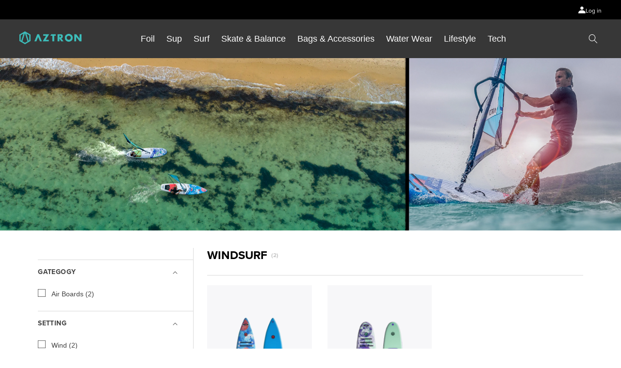

--- FILE ---
content_type: text/html; charset=utf-8
request_url: https://aztronsports.com/collections/windsurf
body_size: 38519
content:
<!doctype html>
<html class="no-js" lang="en">
  <head><!-- Google tag (gtag.js) -->
<script async src="https://www.googletagmanager.com/gtag/js?id=G-6HLEXJ3XHK"></script>
<script>
  window.dataLayer = window.dataLayer || [];
  function gtag(){dataLayer.push(arguments);}
  gtag('js', new Date());

  gtag('config', 'G-6HLEXJ3XHK');
</script>


    
    
    
    <meta charset="utf-8">
    <meta http-equiv="X-UA-Compatible" content="IE=edge"> 
	<meta name="viewport" content="width=device-width,initial-scale=1">
    <meta name="theme-color" content="">
    <link rel="canonical" href="https://aztronsports.com/collections/windsurf">
    <link rel="preconnect" href="https://cdn.shopify.com" crossorigin><link rel="icon" type="image/png" href="//aztronsports.com/cdn/shop/files/favicon.png?crop=center&height=32&v=1674981883&width=32"><link rel="preconnect" href="https://fonts.shopifycdn.com" crossorigin><title>
      Windsurf
 &ndash; Aztron</title>

    

    

<meta property="og:site_name" content="Aztron">
<meta property="og:url" content="https://aztronsports.com/collections/windsurf">
<meta property="og:title" content="Windsurf">
<meta property="og:type" content="website">
<meta property="og:description" content="Welcome to the new era of Aztron! “Paddle, Surf &amp; More” these three words define us as a company. We offer each rider from every group and style the highest level of innovation, safety, design and quality water sports products. Check us out!"><meta property="og:image" content="http://aztronsports.com/cdn/shop/collections/WINDSURF.jpg?v=1671169431">
  <meta property="og:image:secure_url" content="https://aztronsports.com/cdn/shop/collections/WINDSURF.jpg?v=1671169431">
  <meta property="og:image:width" content="3815">
  <meta property="og:image:height" content="1060"><meta name="twitter:card" content="summary_large_image">
<meta name="twitter:title" content="Windsurf">
<meta name="twitter:description" content="Welcome to the new era of Aztron! “Paddle, Surf &amp; More” these three words define us as a company. We offer each rider from every group and style the highest level of innovation, safety, design and quality water sports products. Check us out!">

	
	<script src="//aztronsports.com/cdn/shop/t/2/assets/jquery3.6.1.min.js?v=125460993922723132401670808966"></script>		
	<script src="//aztronsports.com/cdn/shop/t/2/assets/swiper-bundle.min.js?v=128225346319268959411670808968"></script>	
    <script src="//aztronsports.com/cdn/shop/t/2/assets/global.js?v=149496944046504657681670808965" defer="defer"></script>
    <script>window.performance && window.performance.mark && window.performance.mark('shopify.content_for_header.start');</script><meta id="shopify-digital-wallet" name="shopify-digital-wallet" content="/68482335025/digital_wallets/dialog">
<meta name="shopify-checkout-api-token" content="84607a9bbd2867d9f8c1fd7662ab8366">
<meta id="in-context-paypal-metadata" data-shop-id="68482335025" data-venmo-supported="false" data-environment="production" data-locale="en_US" data-paypal-v4="true" data-currency="USD">
<link rel="alternate" type="application/atom+xml" title="Feed" href="/collections/windsurf.atom" />
<link rel="alternate" type="application/json+oembed" href="https://aztronsports.com/collections/windsurf.oembed">
<script async="async" src="/checkouts/internal/preloads.js?locale=en-US"></script>
<script id="shopify-features" type="application/json">{"accessToken":"84607a9bbd2867d9f8c1fd7662ab8366","betas":["rich-media-storefront-analytics"],"domain":"aztronsports.com","predictiveSearch":true,"shopId":68482335025,"locale":"en"}</script>
<script>var Shopify = Shopify || {};
Shopify.shop = "aztron-sports.myshopify.com";
Shopify.locale = "en";
Shopify.currency = {"active":"USD","rate":"1.0"};
Shopify.country = "US";
Shopify.theme = {"name":"Aztronsport","id":139601346865,"schema_name":"Aztron Sport","schema_version":"7.0.1","theme_store_id":null,"role":"main"};
Shopify.theme.handle = "null";
Shopify.theme.style = {"id":null,"handle":null};
Shopify.cdnHost = "aztronsports.com/cdn";
Shopify.routes = Shopify.routes || {};
Shopify.routes.root = "/";</script>
<script type="module">!function(o){(o.Shopify=o.Shopify||{}).modules=!0}(window);</script>
<script>!function(o){function n(){var o=[];function n(){o.push(Array.prototype.slice.apply(arguments))}return n.q=o,n}var t=o.Shopify=o.Shopify||{};t.loadFeatures=n(),t.autoloadFeatures=n()}(window);</script>
<script id="shop-js-analytics" type="application/json">{"pageType":"collection"}</script>
<script defer="defer" async type="module" src="//aztronsports.com/cdn/shopifycloud/shop-js/modules/v2/client.init-shop-cart-sync_C5BV16lS.en.esm.js"></script>
<script defer="defer" async type="module" src="//aztronsports.com/cdn/shopifycloud/shop-js/modules/v2/chunk.common_CygWptCX.esm.js"></script>
<script type="module">
  await import("//aztronsports.com/cdn/shopifycloud/shop-js/modules/v2/client.init-shop-cart-sync_C5BV16lS.en.esm.js");
await import("//aztronsports.com/cdn/shopifycloud/shop-js/modules/v2/chunk.common_CygWptCX.esm.js");

  window.Shopify.SignInWithShop?.initShopCartSync?.({"fedCMEnabled":true,"windoidEnabled":true});

</script>
<script>(function() {
  var isLoaded = false;
  function asyncLoad() {
    if (isLoaded) return;
    isLoaded = true;
    var urls = ["https:\/\/cdn.nfcube.com\/instafeed-61cafcf1186e6c840dbee871edfeaa13.js?shop=aztron-sports.myshopify.com"];
    for (var i = 0; i < urls.length; i++) {
      var s = document.createElement('script');
      s.type = 'text/javascript';
      s.async = true;
      s.src = urls[i];
      var x = document.getElementsByTagName('script')[0];
      x.parentNode.insertBefore(s, x);
    }
  };
  if(window.attachEvent) {
    window.attachEvent('onload', asyncLoad);
  } else {
    window.addEventListener('load', asyncLoad, false);
  }
})();</script>
<script id="__st">var __st={"a":68482335025,"offset":28800,"reqid":"71c1d915-10fd-4142-9f01-1d49308cb6e0-1768733451","pageurl":"aztronsports.com\/collections\/windsurf","u":"5317c041ad23","p":"collection","rtyp":"collection","rid":428973588785};</script>
<script>window.ShopifyPaypalV4VisibilityTracking = true;</script>
<script id="captcha-bootstrap">!function(){'use strict';const t='contact',e='account',n='new_comment',o=[[t,t],['blogs',n],['comments',n],[t,'customer']],c=[[e,'customer_login'],[e,'guest_login'],[e,'recover_customer_password'],[e,'create_customer']],r=t=>t.map((([t,e])=>`form[action*='/${t}']:not([data-nocaptcha='true']) input[name='form_type'][value='${e}']`)).join(','),a=t=>()=>t?[...document.querySelectorAll(t)].map((t=>t.form)):[];function s(){const t=[...o],e=r(t);return a(e)}const i='password',u='form_key',d=['recaptcha-v3-token','g-recaptcha-response','h-captcha-response',i],f=()=>{try{return window.sessionStorage}catch{return}},m='__shopify_v',_=t=>t.elements[u];function p(t,e,n=!1){try{const o=window.sessionStorage,c=JSON.parse(o.getItem(e)),{data:r}=function(t){const{data:e,action:n}=t;return t[m]||n?{data:e,action:n}:{data:t,action:n}}(c);for(const[e,n]of Object.entries(r))t.elements[e]&&(t.elements[e].value=n);n&&o.removeItem(e)}catch(o){console.error('form repopulation failed',{error:o})}}const l='form_type',E='cptcha';function T(t){t.dataset[E]=!0}const w=window,h=w.document,L='Shopify',v='ce_forms',y='captcha';let A=!1;((t,e)=>{const n=(g='f06e6c50-85a8-45c8-87d0-21a2b65856fe',I='https://cdn.shopify.com/shopifycloud/storefront-forms-hcaptcha/ce_storefront_forms_captcha_hcaptcha.v1.5.2.iife.js',D={infoText:'Protected by hCaptcha',privacyText:'Privacy',termsText:'Terms'},(t,e,n)=>{const o=w[L][v],c=o.bindForm;if(c)return c(t,g,e,D).then(n);var r;o.q.push([[t,g,e,D],n]),r=I,A||(h.body.append(Object.assign(h.createElement('script'),{id:'captcha-provider',async:!0,src:r})),A=!0)});var g,I,D;w[L]=w[L]||{},w[L][v]=w[L][v]||{},w[L][v].q=[],w[L][y]=w[L][y]||{},w[L][y].protect=function(t,e){n(t,void 0,e),T(t)},Object.freeze(w[L][y]),function(t,e,n,w,h,L){const[v,y,A,g]=function(t,e,n){const i=e?o:[],u=t?c:[],d=[...i,...u],f=r(d),m=r(i),_=r(d.filter((([t,e])=>n.includes(e))));return[a(f),a(m),a(_),s()]}(w,h,L),I=t=>{const e=t.target;return e instanceof HTMLFormElement?e:e&&e.form},D=t=>v().includes(t);t.addEventListener('submit',(t=>{const e=I(t);if(!e)return;const n=D(e)&&!e.dataset.hcaptchaBound&&!e.dataset.recaptchaBound,o=_(e),c=g().includes(e)&&(!o||!o.value);(n||c)&&t.preventDefault(),c&&!n&&(function(t){try{if(!f())return;!function(t){const e=f();if(!e)return;const n=_(t);if(!n)return;const o=n.value;o&&e.removeItem(o)}(t);const e=Array.from(Array(32),(()=>Math.random().toString(36)[2])).join('');!function(t,e){_(t)||t.append(Object.assign(document.createElement('input'),{type:'hidden',name:u})),t.elements[u].value=e}(t,e),function(t,e){const n=f();if(!n)return;const o=[...t.querySelectorAll(`input[type='${i}']`)].map((({name:t})=>t)),c=[...d,...o],r={};for(const[a,s]of new FormData(t).entries())c.includes(a)||(r[a]=s);n.setItem(e,JSON.stringify({[m]:1,action:t.action,data:r}))}(t,e)}catch(e){console.error('failed to persist form',e)}}(e),e.submit())}));const S=(t,e)=>{t&&!t.dataset[E]&&(n(t,e.some((e=>e===t))),T(t))};for(const o of['focusin','change'])t.addEventListener(o,(t=>{const e=I(t);D(e)&&S(e,y())}));const B=e.get('form_key'),M=e.get(l),P=B&&M;t.addEventListener('DOMContentLoaded',(()=>{const t=y();if(P)for(const e of t)e.elements[l].value===M&&p(e,B);[...new Set([...A(),...v().filter((t=>'true'===t.dataset.shopifyCaptcha))])].forEach((e=>S(e,t)))}))}(h,new URLSearchParams(w.location.search),n,t,e,['guest_login'])})(!0,!0)}();</script>
<script integrity="sha256-4kQ18oKyAcykRKYeNunJcIwy7WH5gtpwJnB7kiuLZ1E=" data-source-attribution="shopify.loadfeatures" defer="defer" src="//aztronsports.com/cdn/shopifycloud/storefront/assets/storefront/load_feature-a0a9edcb.js" crossorigin="anonymous"></script>
<script data-source-attribution="shopify.dynamic_checkout.dynamic.init">var Shopify=Shopify||{};Shopify.PaymentButton=Shopify.PaymentButton||{isStorefrontPortableWallets:!0,init:function(){window.Shopify.PaymentButton.init=function(){};var t=document.createElement("script");t.src="https://aztronsports.com/cdn/shopifycloud/portable-wallets/latest/portable-wallets.en.js",t.type="module",document.head.appendChild(t)}};
</script>
<script data-source-attribution="shopify.dynamic_checkout.buyer_consent">
  function portableWalletsHideBuyerConsent(e){var t=document.getElementById("shopify-buyer-consent"),n=document.getElementById("shopify-subscription-policy-button");t&&n&&(t.classList.add("hidden"),t.setAttribute("aria-hidden","true"),n.removeEventListener("click",e))}function portableWalletsShowBuyerConsent(e){var t=document.getElementById("shopify-buyer-consent"),n=document.getElementById("shopify-subscription-policy-button");t&&n&&(t.classList.remove("hidden"),t.removeAttribute("aria-hidden"),n.addEventListener("click",e))}window.Shopify?.PaymentButton&&(window.Shopify.PaymentButton.hideBuyerConsent=portableWalletsHideBuyerConsent,window.Shopify.PaymentButton.showBuyerConsent=portableWalletsShowBuyerConsent);
</script>
<script data-source-attribution="shopify.dynamic_checkout.cart.bootstrap">document.addEventListener("DOMContentLoaded",(function(){function t(){return document.querySelector("shopify-accelerated-checkout-cart, shopify-accelerated-checkout")}if(t())Shopify.PaymentButton.init();else{new MutationObserver((function(e,n){t()&&(Shopify.PaymentButton.init(),n.disconnect())})).observe(document.body,{childList:!0,subtree:!0})}}));
</script>
<link id="shopify-accelerated-checkout-styles" rel="stylesheet" media="screen" href="https://aztronsports.com/cdn/shopifycloud/portable-wallets/latest/accelerated-checkout-backwards-compat.css" crossorigin="anonymous">
<style id="shopify-accelerated-checkout-cart">
        #shopify-buyer-consent {
  margin-top: 1em;
  display: inline-block;
  width: 100%;
}

#shopify-buyer-consent.hidden {
  display: none;
}

#shopify-subscription-policy-button {
  background: none;
  border: none;
  padding: 0;
  text-decoration: underline;
  font-size: inherit;
  cursor: pointer;
}

#shopify-subscription-policy-button::before {
  box-shadow: none;
}

      </style>
<script id="sections-script" data-sections="header,footer" defer="defer" src="//aztronsports.com/cdn/shop/t/2/compiled_assets/scripts.js?7284"></script>
<script>window.performance && window.performance.mark && window.performance.mark('shopify.content_for_header.end');</script>


    <style data-shopify>
      @font-face {
  font-family: Assistant;
  font-weight: 400;
  font-style: normal;
  font-display: swap;
  src: url("//aztronsports.com/cdn/fonts/assistant/assistant_n4.9120912a469cad1cc292572851508ca49d12e768.woff2") format("woff2"),
       url("//aztronsports.com/cdn/fonts/assistant/assistant_n4.6e9875ce64e0fefcd3f4446b7ec9036b3ddd2985.woff") format("woff");
}

      @font-face {
  font-family: Assistant;
  font-weight: 700;
  font-style: normal;
  font-display: swap;
  src: url("//aztronsports.com/cdn/fonts/assistant/assistant_n7.bf44452348ec8b8efa3aa3068825305886b1c83c.woff2") format("woff2"),
       url("//aztronsports.com/cdn/fonts/assistant/assistant_n7.0c887fee83f6b3bda822f1150b912c72da0f7b64.woff") format("woff");
}

      
      
      @font-face {
  font-family: Assistant;
  font-weight: 400;
  font-style: normal;
  font-display: swap;
  src: url("//aztronsports.com/cdn/fonts/assistant/assistant_n4.9120912a469cad1cc292572851508ca49d12e768.woff2") format("woff2"),
       url("//aztronsports.com/cdn/fonts/assistant/assistant_n4.6e9875ce64e0fefcd3f4446b7ec9036b3ddd2985.woff") format("woff");
}


      :root {
        --font-body-family: Assistant, sans-serif;
        --font-body-style: normal;
        --font-body-weight: 400;
        --font-body-weight-bold: 700;

        --font-heading-family: Assistant, sans-serif;
        --font-heading-style: normal;
        --font-heading-weight: 400;

        --font-body-scale: 1.0;
        --font-heading-scale: 1.0;

        --color-base-text: 0, 0, 0;
        --color-shadow: 0, 0, 0;
        --color-base-background-1: 255, 255, 255;
        --color-base-background-2: 243, 243, 243;
        --color-base-solid-button-labels: 5, 5, 5;
        --color-base-outline-button-labels: 255, 255, 255;
        --color-base-accent-1: 255, 255, 255;
        --color-base-accent-2: 0, 0, 0;
        --payment-terms-background-color: #ffffff;

        --gradient-base-background-1: #ffffff;
        --gradient-base-background-2: #f3f3f3;
        --gradient-base-accent-1: #ffffff;
        --gradient-base-accent-2: #000000;

        --media-padding: px;
        --media-border-opacity: 0.05;
        --media-border-width: 1px;
        --media-radius: 0px;
        --media-shadow-opacity: 0.0;
        --media-shadow-horizontal-offset: 0px;
        --media-shadow-vertical-offset: 4px;
        --media-shadow-blur-radius: 5px;
        --media-shadow-visible: 0;

        --page-width: 130rem;
        --page-width-margin: 0rem;

        --product-card-image-padding: 0.0rem;
        --product-card-corner-radius: 0.0rem;
        --product-card-text-alignment: left;
        --product-card-border-width: 0.0rem;
        --product-card-border-opacity: 0.1;
        --product-card-shadow-opacity: 0.0;
        --product-card-shadow-visible: 0;
        --product-card-shadow-horizontal-offset: 0.0rem;
        --product-card-shadow-vertical-offset: 0.4rem;
        --product-card-shadow-blur-radius: 0.5rem;

        --collection-card-image-padding: 0.0rem;
        --collection-card-corner-radius: 0.0rem;
        --collection-card-text-alignment: left;
        --collection-card-border-width: 0.0rem;
        --collection-card-border-opacity: 0.1;
        --collection-card-shadow-opacity: 0.0;
        --collection-card-shadow-visible: 0;
        --collection-card-shadow-horizontal-offset: 0.0rem;
        --collection-card-shadow-vertical-offset: 0.4rem;
        --collection-card-shadow-blur-radius: 0.5rem;

        --blog-card-image-padding: 0.0rem;
        --blog-card-corner-radius: 0.0rem;
        --blog-card-text-alignment: left;
        --blog-card-border-width: 0.0rem;
        --blog-card-border-opacity: 0.1;
        --blog-card-shadow-opacity: 0.0;
        --blog-card-shadow-visible: 0;
        --blog-card-shadow-horizontal-offset: 0.0rem;
        --blog-card-shadow-vertical-offset: 0.4rem;
        --blog-card-shadow-blur-radius: 0.5rem;

        --badge-corner-radius: 4.0rem;

        --popup-border-width: 1px;
        --popup-border-opacity: 0.1;
        --popup-corner-radius: 0px;
        --popup-shadow-opacity: 0.0;
        --popup-shadow-horizontal-offset: 0px;
        --popup-shadow-vertical-offset: 4px;
        --popup-shadow-blur-radius: 5px;

        --drawer-border-width: 1px;
        --drawer-border-opacity: 0.1;
        --drawer-shadow-opacity: 0.0;
        --drawer-shadow-horizontal-offset: 0px;
        --drawer-shadow-vertical-offset: 4px;
        --drawer-shadow-blur-radius: 5px;

        --spacing-sections-desktop: 0px;
        --spacing-sections-mobile: 0px;

        --grid-desktop-vertical-spacing: 8px;
        --grid-desktop-horizontal-spacing: 32px;
        --grid-mobile-vertical-spacing: 4px;
        --grid-mobile-horizontal-spacing: 16px;

        --text-boxes-border-opacity: 0.1;
        --text-boxes-border-width: 0px;
        --text-boxes-radius: 0px;
        --text-boxes-shadow-opacity: 0.0;
        --text-boxes-shadow-visible: 0;
        --text-boxes-shadow-horizontal-offset: 0px;
        --text-boxes-shadow-vertical-offset: 4px;
        --text-boxes-shadow-blur-radius: 5px;

        --buttons-radius: 0px;
        --buttons-radius-outset: 0px;
        --buttons-border-width: 1px;
        --buttons-border-opacity: 1.0;
        --buttons-shadow-opacity: 0.0;
        --buttons-shadow-visible: 0;
        --buttons-shadow-horizontal-offset: 0px;
        --buttons-shadow-vertical-offset: 4px;
        --buttons-shadow-blur-radius: 5px;
        --buttons-border-offset: 0px;

        --inputs-radius: 0px;
        --inputs-border-width: 1px;
        --inputs-border-opacity: 0.55;
        --inputs-shadow-opacity: 0.0;
        --inputs-shadow-horizontal-offset: 0px;
        --inputs-margin-offset: 0px;
        --inputs-shadow-vertical-offset: 4px;
        --inputs-shadow-blur-radius: 5px;
        --inputs-radius-outset: 0px;

        --variant-pills-radius: 40px;
        --variant-pills-border-width: 1px;
        --variant-pills-border-opacity: 0.55;
        --variant-pills-shadow-opacity: 0.0;
        --variant-pills-shadow-horizontal-offset: 0px;
        --variant-pills-shadow-vertical-offset: 4px;
        --variant-pills-shadow-blur-radius: 5px;
      }

      *,
      *::before,
      *::after {
        box-sizing: inherit;
      }

      html {
        box-sizing: border-box;
        font-size: calc(var(--font-body-scale) * 62.5%);
        height: 100%;
      }

      body {
        display: grid;
        grid-template-rows: auto auto 1fr auto;
        grid-template-columns: 100%;
        min-height: 100%;
        margin: 0;
        font-size: 1.5rem;
        letter-spacing: 0rem;
        line-height: calc(1 + 0.8 / var(--font-body-scale));
        font-family: var(--font-body-family);
        font-style: var(--font-body-style);
        font-weight: var(--font-body-weight);
      }
	  
	  .shopify-model-viewer-ui model-viewer.shopify-model-viewer-ui__disabled {
	      pointer-events: auto!important;
	  }
	  
      @media screen and (min-width: 750px) {
        body {
          font-size: 1.6rem;
        }
      }
    </style>

    
    <link href="//aztronsports.com/cdn/shop/t/2/assets/swiper-bundle.min.css?v=167852470707677401941670808968" rel="stylesheet" type="text/css" media="all" />
    <link href="//aztronsports.com/cdn/shop/t/2/assets/base.css?v=180973115838225322701674227538" rel="stylesheet" type="text/css" media="all" />
	<link href="//aztronsports.com/cdn/shop/t/2/assets/tailwind.css?v=59840952752607777371676022646" rel="stylesheet" type="text/css" media="all" />
	<link href="//aztronsports.com/cdn/shop/t/2/assets/home.css?v=154357850711659405891675810788" rel="stylesheet" type="text/css" media="all" />	<link rel="preload" as="font" href="//aztronsports.com/cdn/fonts/assistant/assistant_n4.9120912a469cad1cc292572851508ca49d12e768.woff2" type="font/woff2" crossorigin><link rel="preload" as="font" href="//aztronsports.com/cdn/fonts/assistant/assistant_n4.9120912a469cad1cc292572851508ca49d12e768.woff2" type="font/woff2" crossorigin><link
        rel="stylesheet"
        href="//aztronsports.com/cdn/shop/t/2/assets/component-predictive-search.css?v=83593318759914778451670808964"
        media="print"
        onload="this.media='all'"
      ><script>
      document.documentElement.className = document.documentElement.className.replace('no-js', 'js');
      if (Shopify.designMode) {
        document.documentElement.classList.add('shopify-design-mode');
      }
    </script>
  
  <!-- "snippets/shogun-head.liquid" was not rendered, the associated app was uninstalled -->



<!-- BEGIN app block: shopify://apps/hulk-form-builder/blocks/app-embed/b6b8dd14-356b-4725-a4ed-77232212b3c3 --><!-- BEGIN app snippet: hulkapps-formbuilder-theme-ext --><script type="text/javascript">
  
  if (typeof window.formbuilder_customer != "object") {
        window.formbuilder_customer = {}
  }

  window.hulkFormBuilder = {
    form_data: {},
    shop_data: {"shop_6CDiFPqfja_UM1KZcvVllw":{"shop_uuid":"6CDiFPqfja_UM1KZcvVllw","shop_timezone":"Asia\/Hong_Kong","shop_id":78018,"shop_is_after_submit_enabled":true,"shop_shopify_plan":"basic","shop_shopify_domain":"aztron-sports.myshopify.com","shop_remove_watermark":false,"shop_created_at":"2023-02-07T09:29:15.174-06:00","is_skip_metafield":false,"shop_deleted":false,"shop_disabled":false}},
    settings_data: {"shop_settings":{"shop_customise_msgs":[],"default_customise_msgs":{"is_required":"is required","thank_you":"Thank you! The form was submitted successfully.","processing":"Processing...","valid_data":"Please provide valid data","valid_email":"Provide valid email format","valid_tags":"HTML Tags are not allowed","valid_phone":"Provide valid phone number","valid_captcha":"Please provide valid captcha response","valid_url":"Provide valid URL","only_number_alloud":"Provide valid number in","number_less":"must be less than","number_more":"must be more than","image_must_less":"Image must be less than 20MB","image_number":"Images allowed","image_extension":"Invalid extension! Please provide image file","error_image_upload":"Error in image upload. Please try again.","error_file_upload":"Error in file upload. Please try again.","your_response":"Your response","error_form_submit":"Error occur.Please try again after sometime.","email_submitted":"Form with this email is already submitted","invalid_email_by_zerobounce":"The email address you entered appears to be invalid. Please check it and try again.","download_file":"Download file","card_details_invalid":"Your card details are invalid","card_details":"Card details","please_enter_card_details":"Please enter card details","card_number":"Card number","exp_mm":"Exp MM","exp_yy":"Exp YY","crd_cvc":"CVV","payment_value":"Payment amount","please_enter_payment_amount":"Please enter payment amount","address1":"Address line 1","address2":"Address line 2","city":"City","province":"Province","zipcode":"Zip code","country":"Country","blocked_domain":"This form does not accept addresses from","file_must_less":"File must be less than 20MB","file_extension":"Invalid extension! Please provide file","only_file_number_alloud":"files allowed","previous":"Previous","next":"Next","must_have_a_input":"Please enter at least one field.","please_enter_required_data":"Please enter required data","atleast_one_special_char":"Include at least one special character","atleast_one_lowercase_char":"Include at least one lowercase character","atleast_one_uppercase_char":"Include at least one uppercase character","atleast_one_number":"Include at least one number","must_have_8_chars":"Must have 8 characters long","be_between_8_and_12_chars":"Be between 8 and 12 characters long","please_select":"Please Select","phone_submitted":"Form with this phone number is already submitted","user_res_parse_error":"Error while submitting the form","valid_same_values":"values must be same","product_choice_clear_selection":"Clear Selection","picture_choice_clear_selection":"Clear Selection","remove_all_for_file_image_upload":"Remove All","invalid_file_type_for_image_upload":"You can't upload files of this type.","invalid_file_type_for_signature_upload":"You can't upload files of this type.","max_files_exceeded_for_file_upload":"You can not upload any more files.","max_files_exceeded_for_image_upload":"You can not upload any more files.","file_already_exist":"File already uploaded","max_limit_exceed":"You have added the maximum number of text fields.","cancel_upload_for_file_upload":"Cancel upload","cancel_upload_for_image_upload":"Cancel upload","cancel_upload_for_signature_upload":"Cancel upload"},"shop_blocked_domains":[]}},
    features_data: {"shop_plan_features":{"shop_plan_features":["unlimited-forms","full-design-customization","export-form-submissions","multiple-recipients-for-form-submissions","multiple-admin-notifications","enable-captcha","unlimited-file-uploads","save-submitted-form-data","set-auto-response-message","conditional-logic","form-banner","save-as-draft-facility","include-user-response-in-admin-email","disable-form-submission","removing-powered-by-hulkapps","mail-platform-integration","stripe-payment-integration","pre-built-templates","create-customer-account-on-shopify","google-analytics-3-by-tracking-id","facebook-pixel-id","bing-uet-pixel-id","advanced-js","advanced-css","api-available","customize-form-message","hidden-field","restrict-from-submissions-per-one-user","utm-tracking","ratings","privacy-notices","heading","paragraph","shopify-flow-trigger","domain-setup","block-domain","address","html-code","form-schedule","after-submit-script","customize-form-scrolling","on-form-submission-record-the-referrer-url","password","duplicate-the-forms","include-user-response-in-auto-responder-email","elements-add-ons","admin-and-auto-responder-email-with-tokens","email-export","premium-support","google-analytics-4-by-measurement-id","google-ads-for-tracking-conversion","validation-field","file-upload","load_form_as_popup","advanced_conditional_logic"]}},
    shop: null,
    shop_id: null,
    plan_features: null,
    validateDoubleQuotes: false,
    assets: {
      extraFunctions: "https://cdn.shopify.com/extensions/019bb5ee-ec40-7527-955d-c1b8751eb060/form-builder-by-hulkapps-50/assets/extra-functions.js",
      extraStyles: "https://cdn.shopify.com/extensions/019bb5ee-ec40-7527-955d-c1b8751eb060/form-builder-by-hulkapps-50/assets/extra-styles.css",
      bootstrapStyles: "https://cdn.shopify.com/extensions/019bb5ee-ec40-7527-955d-c1b8751eb060/form-builder-by-hulkapps-50/assets/theme-app-extension-bootstrap.css"
    },
    translations: {
      htmlTagNotAllowed: "HTML Tags are not allowed",
      sqlQueryNotAllowed: "SQL Queries are not allowed",
      doubleQuoteNotAllowed: "Double quotes are not allowed",
      vorwerkHttpWwwNotAllowed: "The words \u0026#39;http\u0026#39; and \u0026#39;www\u0026#39; are not allowed. Please remove them and try again.",
      maxTextFieldsReached: "You have added the maximum number of text fields.",
      avoidNegativeWords: "Avoid negative words: Don\u0026#39;t use negative words in your contact message.",
      customDesignOnly: "This form is for custom designs requests. For general inquiries please contact our team at info@stagheaddesigns.com",
      zerobounceApiErrorMsg: "We couldn\u0026#39;t verify your email due to a technical issue. Please try again later.",
    }

  }

  

  window.FbThemeAppExtSettingsHash = {}
  
</script><!-- END app snippet --><!-- END app block --><script src="https://cdn.shopify.com/extensions/019bb5ee-ec40-7527-955d-c1b8751eb060/form-builder-by-hulkapps-50/assets/form-builder-script.js" type="text/javascript" defer="defer"></script>
<script src="https://cdn.shopify.com/extensions/019ba1fd-d39b-7fca-92c2-cfa883e82613/globo-color-swatch-213/assets/globoswatch.js" type="text/javascript" defer="defer"></script>
<link href="https://monorail-edge.shopifysvc.com" rel="dns-prefetch">
<script>(function(){if ("sendBeacon" in navigator && "performance" in window) {try {var session_token_from_headers = performance.getEntriesByType('navigation')[0].serverTiming.find(x => x.name == '_s').description;} catch {var session_token_from_headers = undefined;}var session_cookie_matches = document.cookie.match(/_shopify_s=([^;]*)/);var session_token_from_cookie = session_cookie_matches && session_cookie_matches.length === 2 ? session_cookie_matches[1] : "";var session_token = session_token_from_headers || session_token_from_cookie || "";function handle_abandonment_event(e) {var entries = performance.getEntries().filter(function(entry) {return /monorail-edge.shopifysvc.com/.test(entry.name);});if (!window.abandonment_tracked && entries.length === 0) {window.abandonment_tracked = true;var currentMs = Date.now();var navigation_start = performance.timing.navigationStart;var payload = {shop_id: 68482335025,url: window.location.href,navigation_start,duration: currentMs - navigation_start,session_token,page_type: "collection"};window.navigator.sendBeacon("https://monorail-edge.shopifysvc.com/v1/produce", JSON.stringify({schema_id: "online_store_buyer_site_abandonment/1.1",payload: payload,metadata: {event_created_at_ms: currentMs,event_sent_at_ms: currentMs}}));}}window.addEventListener('pagehide', handle_abandonment_event);}}());</script>
<script id="web-pixels-manager-setup">(function e(e,d,r,n,o){if(void 0===o&&(o={}),!Boolean(null===(a=null===(i=window.Shopify)||void 0===i?void 0:i.analytics)||void 0===a?void 0:a.replayQueue)){var i,a;window.Shopify=window.Shopify||{};var t=window.Shopify;t.analytics=t.analytics||{};var s=t.analytics;s.replayQueue=[],s.publish=function(e,d,r){return s.replayQueue.push([e,d,r]),!0};try{self.performance.mark("wpm:start")}catch(e){}var l=function(){var e={modern:/Edge?\/(1{2}[4-9]|1[2-9]\d|[2-9]\d{2}|\d{4,})\.\d+(\.\d+|)|Firefox\/(1{2}[4-9]|1[2-9]\d|[2-9]\d{2}|\d{4,})\.\d+(\.\d+|)|Chrom(ium|e)\/(9{2}|\d{3,})\.\d+(\.\d+|)|(Maci|X1{2}).+ Version\/(15\.\d+|(1[6-9]|[2-9]\d|\d{3,})\.\d+)([,.]\d+|)( \(\w+\)|)( Mobile\/\w+|) Safari\/|Chrome.+OPR\/(9{2}|\d{3,})\.\d+\.\d+|(CPU[ +]OS|iPhone[ +]OS|CPU[ +]iPhone|CPU IPhone OS|CPU iPad OS)[ +]+(15[._]\d+|(1[6-9]|[2-9]\d|\d{3,})[._]\d+)([._]\d+|)|Android:?[ /-](13[3-9]|1[4-9]\d|[2-9]\d{2}|\d{4,})(\.\d+|)(\.\d+|)|Android.+Firefox\/(13[5-9]|1[4-9]\d|[2-9]\d{2}|\d{4,})\.\d+(\.\d+|)|Android.+Chrom(ium|e)\/(13[3-9]|1[4-9]\d|[2-9]\d{2}|\d{4,})\.\d+(\.\d+|)|SamsungBrowser\/([2-9]\d|\d{3,})\.\d+/,legacy:/Edge?\/(1[6-9]|[2-9]\d|\d{3,})\.\d+(\.\d+|)|Firefox\/(5[4-9]|[6-9]\d|\d{3,})\.\d+(\.\d+|)|Chrom(ium|e)\/(5[1-9]|[6-9]\d|\d{3,})\.\d+(\.\d+|)([\d.]+$|.*Safari\/(?![\d.]+ Edge\/[\d.]+$))|(Maci|X1{2}).+ Version\/(10\.\d+|(1[1-9]|[2-9]\d|\d{3,})\.\d+)([,.]\d+|)( \(\w+\)|)( Mobile\/\w+|) Safari\/|Chrome.+OPR\/(3[89]|[4-9]\d|\d{3,})\.\d+\.\d+|(CPU[ +]OS|iPhone[ +]OS|CPU[ +]iPhone|CPU IPhone OS|CPU iPad OS)[ +]+(10[._]\d+|(1[1-9]|[2-9]\d|\d{3,})[._]\d+)([._]\d+|)|Android:?[ /-](13[3-9]|1[4-9]\d|[2-9]\d{2}|\d{4,})(\.\d+|)(\.\d+|)|Mobile Safari.+OPR\/([89]\d|\d{3,})\.\d+\.\d+|Android.+Firefox\/(13[5-9]|1[4-9]\d|[2-9]\d{2}|\d{4,})\.\d+(\.\d+|)|Android.+Chrom(ium|e)\/(13[3-9]|1[4-9]\d|[2-9]\d{2}|\d{4,})\.\d+(\.\d+|)|Android.+(UC? ?Browser|UCWEB|U3)[ /]?(15\.([5-9]|\d{2,})|(1[6-9]|[2-9]\d|\d{3,})\.\d+)\.\d+|SamsungBrowser\/(5\.\d+|([6-9]|\d{2,})\.\d+)|Android.+MQ{2}Browser\/(14(\.(9|\d{2,})|)|(1[5-9]|[2-9]\d|\d{3,})(\.\d+|))(\.\d+|)|K[Aa][Ii]OS\/(3\.\d+|([4-9]|\d{2,})\.\d+)(\.\d+|)/},d=e.modern,r=e.legacy,n=navigator.userAgent;return n.match(d)?"modern":n.match(r)?"legacy":"unknown"}(),u="modern"===l?"modern":"legacy",c=(null!=n?n:{modern:"",legacy:""})[u],f=function(e){return[e.baseUrl,"/wpm","/b",e.hashVersion,"modern"===e.buildTarget?"m":"l",".js"].join("")}({baseUrl:d,hashVersion:r,buildTarget:u}),m=function(e){var d=e.version,r=e.bundleTarget,n=e.surface,o=e.pageUrl,i=e.monorailEndpoint;return{emit:function(e){var a=e.status,t=e.errorMsg,s=(new Date).getTime(),l=JSON.stringify({metadata:{event_sent_at_ms:s},events:[{schema_id:"web_pixels_manager_load/3.1",payload:{version:d,bundle_target:r,page_url:o,status:a,surface:n,error_msg:t},metadata:{event_created_at_ms:s}}]});if(!i)return console&&console.warn&&console.warn("[Web Pixels Manager] No Monorail endpoint provided, skipping logging."),!1;try{return self.navigator.sendBeacon.bind(self.navigator)(i,l)}catch(e){}var u=new XMLHttpRequest;try{return u.open("POST",i,!0),u.setRequestHeader("Content-Type","text/plain"),u.send(l),!0}catch(e){return console&&console.warn&&console.warn("[Web Pixels Manager] Got an unhandled error while logging to Monorail."),!1}}}}({version:r,bundleTarget:l,surface:e.surface,pageUrl:self.location.href,monorailEndpoint:e.monorailEndpoint});try{o.browserTarget=l,function(e){var d=e.src,r=e.async,n=void 0===r||r,o=e.onload,i=e.onerror,a=e.sri,t=e.scriptDataAttributes,s=void 0===t?{}:t,l=document.createElement("script"),u=document.querySelector("head"),c=document.querySelector("body");if(l.async=n,l.src=d,a&&(l.integrity=a,l.crossOrigin="anonymous"),s)for(var f in s)if(Object.prototype.hasOwnProperty.call(s,f))try{l.dataset[f]=s[f]}catch(e){}if(o&&l.addEventListener("load",o),i&&l.addEventListener("error",i),u)u.appendChild(l);else{if(!c)throw new Error("Did not find a head or body element to append the script");c.appendChild(l)}}({src:f,async:!0,onload:function(){if(!function(){var e,d;return Boolean(null===(d=null===(e=window.Shopify)||void 0===e?void 0:e.analytics)||void 0===d?void 0:d.initialized)}()){var d=window.webPixelsManager.init(e)||void 0;if(d){var r=window.Shopify.analytics;r.replayQueue.forEach((function(e){var r=e[0],n=e[1],o=e[2];d.publishCustomEvent(r,n,o)})),r.replayQueue=[],r.publish=d.publishCustomEvent,r.visitor=d.visitor,r.initialized=!0}}},onerror:function(){return m.emit({status:"failed",errorMsg:"".concat(f," has failed to load")})},sri:function(e){var d=/^sha384-[A-Za-z0-9+/=]+$/;return"string"==typeof e&&d.test(e)}(c)?c:"",scriptDataAttributes:o}),m.emit({status:"loading"})}catch(e){m.emit({status:"failed",errorMsg:(null==e?void 0:e.message)||"Unknown error"})}}})({shopId: 68482335025,storefrontBaseUrl: "https://aztronsports.com",extensionsBaseUrl: "https://extensions.shopifycdn.com/cdn/shopifycloud/web-pixels-manager",monorailEndpoint: "https://monorail-edge.shopifysvc.com/unstable/produce_batch",surface: "storefront-renderer",enabledBetaFlags: ["2dca8a86"],webPixelsConfigList: [{"id":"751305009","configuration":"{\"config\":\"{\\\"pixel_id\\\":\\\"G-6HLEXJ3XHK\\\",\\\"gtag_events\\\":[{\\\"type\\\":\\\"purchase\\\",\\\"action_label\\\":\\\"G-6HLEXJ3XHK\\\"},{\\\"type\\\":\\\"page_view\\\",\\\"action_label\\\":\\\"G-6HLEXJ3XHK\\\"},{\\\"type\\\":\\\"view_item\\\",\\\"action_label\\\":\\\"G-6HLEXJ3XHK\\\"},{\\\"type\\\":\\\"search\\\",\\\"action_label\\\":\\\"G-6HLEXJ3XHK\\\"},{\\\"type\\\":\\\"add_to_cart\\\",\\\"action_label\\\":\\\"G-6HLEXJ3XHK\\\"},{\\\"type\\\":\\\"begin_checkout\\\",\\\"action_label\\\":\\\"G-6HLEXJ3XHK\\\"},{\\\"type\\\":\\\"add_payment_info\\\",\\\"action_label\\\":\\\"G-6HLEXJ3XHK\\\"}],\\\"enable_monitoring_mode\\\":false}\"}","eventPayloadVersion":"v1","runtimeContext":"OPEN","scriptVersion":"b2a88bafab3e21179ed38636efcd8a93","type":"APP","apiClientId":1780363,"privacyPurposes":[],"dataSharingAdjustments":{"protectedCustomerApprovalScopes":["read_customer_address","read_customer_email","read_customer_name","read_customer_personal_data","read_customer_phone"]}},{"id":"136184113","eventPayloadVersion":"v1","runtimeContext":"LAX","scriptVersion":"1","type":"CUSTOM","privacyPurposes":["MARKETING"],"name":"Meta pixel (migrated)"},{"id":"shopify-app-pixel","configuration":"{}","eventPayloadVersion":"v1","runtimeContext":"STRICT","scriptVersion":"0450","apiClientId":"shopify-pixel","type":"APP","privacyPurposes":["ANALYTICS","MARKETING"]},{"id":"shopify-custom-pixel","eventPayloadVersion":"v1","runtimeContext":"LAX","scriptVersion":"0450","apiClientId":"shopify-pixel","type":"CUSTOM","privacyPurposes":["ANALYTICS","MARKETING"]}],isMerchantRequest: false,initData: {"shop":{"name":"Aztron","paymentSettings":{"currencyCode":"USD"},"myshopifyDomain":"aztron-sports.myshopify.com","countryCode":"CN","storefrontUrl":"https:\/\/aztronsports.com"},"customer":null,"cart":null,"checkout":null,"productVariants":[],"purchasingCompany":null},},"https://aztronsports.com/cdn","fcfee988w5aeb613cpc8e4bc33m6693e112",{"modern":"","legacy":""},{"shopId":"68482335025","storefrontBaseUrl":"https:\/\/aztronsports.com","extensionBaseUrl":"https:\/\/extensions.shopifycdn.com\/cdn\/shopifycloud\/web-pixels-manager","surface":"storefront-renderer","enabledBetaFlags":"[\"2dca8a86\"]","isMerchantRequest":"false","hashVersion":"fcfee988w5aeb613cpc8e4bc33m6693e112","publish":"custom","events":"[[\"page_viewed\",{}],[\"collection_viewed\",{\"collection\":{\"id\":\"428973588785\",\"title\":\"Windsurf\",\"productVariants\":[{\"price\":{\"amount\":0.0,\"currencyCode\":\"USD\"},\"product\":{\"title\":\"SOLEIL XTREME\",\"vendor\":\"aztronsports\",\"id\":\"8093357506865\",\"untranslatedTitle\":\"SOLEIL XTREME\",\"url\":\"\/products\/soleil_xtreme\",\"type\":\"Air Boards\"},\"id\":\"44221241360689\",\"image\":{\"src\":\"\/\/aztronsports.com\/cdn\/shop\/products\/1600X1600_SOLEILXTREME_12.0-32.png?v=1672825444\"},\"sku\":\"\",\"title\":\"Default Title\",\"untranslatedTitle\":\"Default Title\"},{\"price\":{\"amount\":649.0,\"currencyCode\":\"USD\"},\"product\":{\"title\":\"SOLEIL\",\"vendor\":\"aztronsports\",\"id\":\"8093344071985\",\"untranslatedTitle\":\"SOLEIL\",\"url\":\"\/products\/soleil\",\"type\":\"Air Boards\"},\"id\":\"44221223633201\",\"image\":{\"src\":\"\/\/aztronsports.com\/cdn\/shop\/products\/1600X1600_SOLEIL_11.0-29.png?v=1672825420\"},\"sku\":\"\",\"title\":\"Default Title\",\"untranslatedTitle\":\"Default Title\"}]}}]]"});</script><script>
  window.ShopifyAnalytics = window.ShopifyAnalytics || {};
  window.ShopifyAnalytics.meta = window.ShopifyAnalytics.meta || {};
  window.ShopifyAnalytics.meta.currency = 'USD';
  var meta = {"products":[{"id":8093357506865,"gid":"gid:\/\/shopify\/Product\/8093357506865","vendor":"aztronsports","type":"Air Boards","handle":"soleil_xtreme","variants":[{"id":44221241360689,"price":0,"name":"SOLEIL XTREME","public_title":null,"sku":""}],"remote":false},{"id":8093344071985,"gid":"gid:\/\/shopify\/Product\/8093344071985","vendor":"aztronsports","type":"Air Boards","handle":"soleil","variants":[{"id":44221223633201,"price":64900,"name":"SOLEIL","public_title":null,"sku":""}],"remote":false}],"page":{"pageType":"collection","resourceType":"collection","resourceId":428973588785,"requestId":"71c1d915-10fd-4142-9f01-1d49308cb6e0-1768733451"}};
  for (var attr in meta) {
    window.ShopifyAnalytics.meta[attr] = meta[attr];
  }
</script>
<script class="analytics">
  (function () {
    var customDocumentWrite = function(content) {
      var jquery = null;

      if (window.jQuery) {
        jquery = window.jQuery;
      } else if (window.Checkout && window.Checkout.$) {
        jquery = window.Checkout.$;
      }

      if (jquery) {
        jquery('body').append(content);
      }
    };

    var hasLoggedConversion = function(token) {
      if (token) {
        return document.cookie.indexOf('loggedConversion=' + token) !== -1;
      }
      return false;
    }

    var setCookieIfConversion = function(token) {
      if (token) {
        var twoMonthsFromNow = new Date(Date.now());
        twoMonthsFromNow.setMonth(twoMonthsFromNow.getMonth() + 2);

        document.cookie = 'loggedConversion=' + token + '; expires=' + twoMonthsFromNow;
      }
    }

    var trekkie = window.ShopifyAnalytics.lib = window.trekkie = window.trekkie || [];
    if (trekkie.integrations) {
      return;
    }
    trekkie.methods = [
      'identify',
      'page',
      'ready',
      'track',
      'trackForm',
      'trackLink'
    ];
    trekkie.factory = function(method) {
      return function() {
        var args = Array.prototype.slice.call(arguments);
        args.unshift(method);
        trekkie.push(args);
        return trekkie;
      };
    };
    for (var i = 0; i < trekkie.methods.length; i++) {
      var key = trekkie.methods[i];
      trekkie[key] = trekkie.factory(key);
    }
    trekkie.load = function(config) {
      trekkie.config = config || {};
      trekkie.config.initialDocumentCookie = document.cookie;
      var first = document.getElementsByTagName('script')[0];
      var script = document.createElement('script');
      script.type = 'text/javascript';
      script.onerror = function(e) {
        var scriptFallback = document.createElement('script');
        scriptFallback.type = 'text/javascript';
        scriptFallback.onerror = function(error) {
                var Monorail = {
      produce: function produce(monorailDomain, schemaId, payload) {
        var currentMs = new Date().getTime();
        var event = {
          schema_id: schemaId,
          payload: payload,
          metadata: {
            event_created_at_ms: currentMs,
            event_sent_at_ms: currentMs
          }
        };
        return Monorail.sendRequest("https://" + monorailDomain + "/v1/produce", JSON.stringify(event));
      },
      sendRequest: function sendRequest(endpointUrl, payload) {
        // Try the sendBeacon API
        if (window && window.navigator && typeof window.navigator.sendBeacon === 'function' && typeof window.Blob === 'function' && !Monorail.isIos12()) {
          var blobData = new window.Blob([payload], {
            type: 'text/plain'
          });

          if (window.navigator.sendBeacon(endpointUrl, blobData)) {
            return true;
          } // sendBeacon was not successful

        } // XHR beacon

        var xhr = new XMLHttpRequest();

        try {
          xhr.open('POST', endpointUrl);
          xhr.setRequestHeader('Content-Type', 'text/plain');
          xhr.send(payload);
        } catch (e) {
          console.log(e);
        }

        return false;
      },
      isIos12: function isIos12() {
        return window.navigator.userAgent.lastIndexOf('iPhone; CPU iPhone OS 12_') !== -1 || window.navigator.userAgent.lastIndexOf('iPad; CPU OS 12_') !== -1;
      }
    };
    Monorail.produce('monorail-edge.shopifysvc.com',
      'trekkie_storefront_load_errors/1.1',
      {shop_id: 68482335025,
      theme_id: 139601346865,
      app_name: "storefront",
      context_url: window.location.href,
      source_url: "//aztronsports.com/cdn/s/trekkie.storefront.cd680fe47e6c39ca5d5df5f0a32d569bc48c0f27.min.js"});

        };
        scriptFallback.async = true;
        scriptFallback.src = '//aztronsports.com/cdn/s/trekkie.storefront.cd680fe47e6c39ca5d5df5f0a32d569bc48c0f27.min.js';
        first.parentNode.insertBefore(scriptFallback, first);
      };
      script.async = true;
      script.src = '//aztronsports.com/cdn/s/trekkie.storefront.cd680fe47e6c39ca5d5df5f0a32d569bc48c0f27.min.js';
      first.parentNode.insertBefore(script, first);
    };
    trekkie.load(
      {"Trekkie":{"appName":"storefront","development":false,"defaultAttributes":{"shopId":68482335025,"isMerchantRequest":null,"themeId":139601346865,"themeCityHash":"16694917241751464489","contentLanguage":"en","currency":"USD","eventMetadataId":"b41dca8c-b4f1-40ff-acd6-a2fd8697303b"},"isServerSideCookieWritingEnabled":true,"monorailRegion":"shop_domain","enabledBetaFlags":["65f19447"]},"Session Attribution":{},"S2S":{"facebookCapiEnabled":false,"source":"trekkie-storefront-renderer","apiClientId":580111}}
    );

    var loaded = false;
    trekkie.ready(function() {
      if (loaded) return;
      loaded = true;

      window.ShopifyAnalytics.lib = window.trekkie;

      var originalDocumentWrite = document.write;
      document.write = customDocumentWrite;
      try { window.ShopifyAnalytics.merchantGoogleAnalytics.call(this); } catch(error) {};
      document.write = originalDocumentWrite;

      window.ShopifyAnalytics.lib.page(null,{"pageType":"collection","resourceType":"collection","resourceId":428973588785,"requestId":"71c1d915-10fd-4142-9f01-1d49308cb6e0-1768733451","shopifyEmitted":true});

      var match = window.location.pathname.match(/checkouts\/(.+)\/(thank_you|post_purchase)/)
      var token = match? match[1]: undefined;
      if (!hasLoggedConversion(token)) {
        setCookieIfConversion(token);
        window.ShopifyAnalytics.lib.track("Viewed Product Category",{"currency":"USD","category":"Collection: windsurf","collectionName":"windsurf","collectionId":428973588785,"nonInteraction":true},undefined,undefined,{"shopifyEmitted":true});
      }
    });


        var eventsListenerScript = document.createElement('script');
        eventsListenerScript.async = true;
        eventsListenerScript.src = "//aztronsports.com/cdn/shopifycloud/storefront/assets/shop_events_listener-3da45d37.js";
        document.getElementsByTagName('head')[0].appendChild(eventsListenerScript);

})();</script>
<script
  defer
  src="https://aztronsports.com/cdn/shopifycloud/perf-kit/shopify-perf-kit-3.0.4.min.js"
  data-application="storefront-renderer"
  data-shop-id="68482335025"
  data-render-region="gcp-us-central1"
  data-page-type="collection"
  data-theme-instance-id="139601346865"
  data-theme-name="Aztron Sport"
  data-theme-version="7.0.1"
  data-monorail-region="shop_domain"
  data-resource-timing-sampling-rate="10"
  data-shs="true"
  data-shs-beacon="true"
  data-shs-export-with-fetch="true"
  data-shs-logs-sample-rate="1"
  data-shs-beacon-endpoint="https://aztronsports.com/api/collect"
></script>
</head>

  <body class="gradient min-h-screen min-w-min sm:min-w-0">
    <a class="skip-to-content-link button visually-hidden" href="#MainContent">
      Skip to content
    </a><div id="shopify-section-announcement-bar" class="shopify-section">
</div>
    <div id="shopify-section-header" class="shopify-section section-header">
<link rel="stylesheet" href="//aztronsports.com/cdn/shop/t/2/assets/component-list-menu.css?v=172368389061197375361670808964" media="print" onload="this.media='all'">
<link rel="stylesheet" href="//aztronsports.com/cdn/shop/t/2/assets/component-search.css?v=96455689198851321781670808964" media="print" onload="this.media='all'">
<link rel="stylesheet" href="//aztronsports.com/cdn/shop/t/2/assets/component-menu-drawer.css?v=182311192829367774911670808964" media="print" onload="this.media='all'">
<link rel="stylesheet" href="//aztronsports.com/cdn/shop/t/2/assets/component-cart-notification.css?v=171501677414307615811670808964" media="print" onload="this.media='all'">
<link rel="stylesheet" href="//aztronsports.com/cdn/shop/t/2/assets/component-cart-items.css?v=75771312071320264761670808964" media="print" onload="this.media='all'"><link rel="stylesheet" href="//aztronsports.com/cdn/shop/t/2/assets/component-price.css?v=166015925607219561231670808964" media="print" onload="this.media='all'">
  <link rel="stylesheet" href="//aztronsports.com/cdn/shop/t/2/assets/component-loading-overlay.css?v=40773759274503426081670808964" media="print" onload="this.media='all'"><noscript><link href="//aztronsports.com/cdn/shop/t/2/assets/component-list-menu.css?v=172368389061197375361670808964" rel="stylesheet" type="text/css" media="all" /></noscript>
<noscript><link href="//aztronsports.com/cdn/shop/t/2/assets/component-search.css?v=96455689198851321781670808964" rel="stylesheet" type="text/css" media="all" /></noscript>
<noscript><link href="//aztronsports.com/cdn/shop/t/2/assets/component-menu-drawer.css?v=182311192829367774911670808964" rel="stylesheet" type="text/css" media="all" /></noscript>
<noscript><link href="//aztronsports.com/cdn/shop/t/2/assets/component-cart-notification.css?v=171501677414307615811670808964" rel="stylesheet" type="text/css" media="all" /></noscript>
<noscript><link href="//aztronsports.com/cdn/shop/t/2/assets/component-cart-items.css?v=75771312071320264761670808964" rel="stylesheet" type="text/css" media="all" /></noscript>
<script async src="https://www.googletagmanager.com/gtag/js?id=G-TQ88F0CMC0"></script>
<script>
  window.dataLayer = window.dataLayer || [];
  function gtag(){dataLayer.push(arguments);}
  gtag('js', new Date());

  gtag('config', 'G-TQ88F0CMC0');
</script>

<style>
  header-drawer {
    justify-self: start;
    margin-left: -1.2rem;
  }

  .header__heading-logo {
    max-width: 90px;
  }

  @media screen and (min-width: 990px) {
    header-drawer {
      display: none;
    }
  }

  .menu-drawer-container {
    display: flex;
  }

  .list-menu {
    list-style: none;
    padding: 0;
    margin: 0;
  }

  .list-menu--inline {
    display: inline-flex;
    flex-wrap: wrap;
  }

  summary.list-menu__item {
    padding-right: 2.7rem;
  }

  .list-menu__item {
    display: flex;
    align-items: center;
    line-height: calc(1 + 0.3 / var(--font-body-scale));
  }

  .list-menu__item--link {
    text-decoration: none;
    padding-bottom: 1rem;
    padding-top: 1rem;
    line-height: calc(1 + 0.8 / var(--font-body-scale));
  }

  @media screen and (min-width: 750px) {
    .list-menu__item--link {
      padding-bottom: 0.5rem;
      padding-top: 0.5rem;
    }
  }
</style><style data-shopify>.header {
    padding-top: 10px;
    padding-bottom: 10px;
  }

  .section-header {
    margin-bottom: 0px;
  }

  @media screen and (min-width: 750px) {
    .section-header {
      margin-bottom: 0px;
    }
  }

  @media screen and (min-width: 990px) {
    .header {
      padding-top: 20px;
      padding-bottom: 20px;
    }
  }</style><script src="//aztronsports.com/cdn/shop/t/2/assets/blockcountries.js?v=120268107207297591831674031974" defer="defer"></script>
<script src="//aztronsports.com/cdn/shop/t/2/assets/details-disclosure.js?v=153497636716254413831670808965" defer="defer"></script>
<script src="//aztronsports.com/cdn/shop/t/2/assets/details-modal.js?v=4511761896672669691670808965" defer="defer"></script>
<script src="//aztronsports.com/cdn/shop/t/2/assets/cart-notification.js?v=160453272920806432391670808963" defer="defer"></script><svg xmlns="http://www.w3.org/2000/svg" class="hidden">
  <symbol id="icon-search" viewbox="0 0 18 19" fill="none">
    <path fill-rule="evenodd" clip-rule="evenodd" d="M11.03 11.68A5.784 5.784 0 112.85 3.5a5.784 5.784 0 018.18 8.18zm.26 1.12a6.78 6.78 0 11.72-.7l5.4 5.4a.5.5 0 11-.71.7l-5.41-5.4z" fill="currentColor"/>
  </symbol>

  <symbol id="icon-close" class="icon icon-close" fill="none" viewBox="0 0 18 17">
    <path d="M.865 15.978a.5.5 0 00.707.707l7.433-7.431 7.579 7.282a.501.501 0 00.846-.37.5.5 0 00-.153-.351L9.712 8.546l7.417-7.416a.5.5 0 10-.707-.708L8.991 7.853 1.413.573a.5.5 0 10-.693.72l7.563 7.268-7.418 7.417z" fill="currentColor">
  </symbol>
</svg>

<div class="topaction hidden md:block" >
	<div class="relative z-20 flex justify-between w-full h-10 pr-0 text-white bg-black">
		<div class="relative flex justify-center w-full md:justify-between md:max-w-max-limit md:mx-auto">
			<!--<a href="###" class="absolute flex items-center h-full px-5 z-11 gap-x-2 xxl:pl-30 xsl:pl-20 xl:pl-10 md:pl-10 md:left-0">
				<img class="c-hidden md:block left-30 h-2/4" alt="Store locator icon"
					aria-label="Store locator icon" width="16" height="19" loading="lazy"
					src="https://cdn.shopifycdn.net/s/files/1/0683/5372/0626/files/icon.store-locator.svg?v=1670735793" />
				<div class="h-3 text-xs font-normal proximanova">Find a store</div>
			</a>-->
			
			<div class="absolute right-0 items-center chidden h-full px-5 xxl:pr-30 xsl:pr-20 xl:pr-10 md:pr-10 gap-x-2 md:flex">
				<img class="pointer-events-none h-2/4" alt="Account icon" aria-label="Account icon" width="16"
					height="16" loading="lazy" src="https://cdn.shopifycdn.net/s/files/1/0683/5372/0626/files/icon.account.svg?v=1670735793">
				<div class="h-3 text-xs">
					<a class="font-normal proximanova" href="https://account.aztronsports.com?locale=en&region_country=US">Log in</a>
				</div>
			</div>
			
		</div>
	</div>
</div>

<header class="sticky top-0 left-0 z-40 navbar" data-nav-header>
	<div class="delay-75 duration-300 flex flex-col transition-transform transform hide:-translate-y-full hide:pointer-events-none -mt-0.5 md:mt-0 bg-navdark md:bg-navdark group text-white clear:text-white open:-mb-4 md:open:mb-0 clear">
		<div class="w-full h-16 md:h-20 group-clear:border-white group-clear:border-opacity-10">
			<div class="flex items-center justify-between w-full h-full xxl:px-30 xsl:px-20 xl:px-10 md:px-10 md:max-w-max-limit md:mx-auto">
				<div class="flex items-center w-auto h-full md:justify-start">
					<a aria-label="Logo link" href="/" title="Aztron">
						<div class="self-center pl-4 pointer-events-auto md:pl-0 md:pb-1 text-green"
							data-navlinks="">
							<img src="https://cdn.shopifycdn.net/s/files/1/0683/5372/0626/files/top-logo.svg" class="w-30 h-8 xs:w-24 md:w-8 md:h-10">
						</div>
					</a>
				</div>
				
				<!--一级导航-->
				<ul class="flex-wrap items-center justify-center chidden h-full md:flex md:mr-10 xsl:mr-10 xxl:mr-20" data-navlinks="">
						<li class="flex font-normal calibri">
							 <span data-menu-item="" data-key="foil" class="text-lg py-2 px-2 mx-1 flex items-center cursor-default">
								<a href="/collections/foil">Foil</a>
							</span>
						</li>
						<li class="flex font-normal calibri">
							 <span data-menu-item="" data-key="sup" class="text-lg py-2 px-2 mx-1 flex items-center cursor-default">
								<a href="/collections/sup">Sup</a>
							</span>
						</li><li class="flex font-normal calibri">
							 <span data-menu-item="" data-key="surf" class="text-lg py-2 px-2 mx-1 flex items-center cursor-default">
								<a href="/collections/surf">Surf</a>
							</span>
						</li><li class="flex font-normal calibri">
							 <span data-menu-item="" data-key="skatebalance" class="text-lg py-2 px-2 mx-1 flex items-center cursor-default">
								<a href="/collections/skatebalance">Skate &amp; Balance</a>
							</span>
						</li><li class="flex font-normal calibri">
							 <span data-menu-item="" data-key="bags-accessories" class="text-lg py-2 px-2 mx-1 flex items-center cursor-default">
								<a href="/collections/bag-accessories">Bags &amp; Accessories</a>
							</span>
						</li><li class="flex font-normal calibri">
							 <span data-menu-item="" data-key="water-wear" class="text-lg py-2 px-2 mx-1 flex items-center cursor-default">
								<a href="/collections/water-wear">Water Wear</a>
							</span>
						</li><li class="flex font-normal calibri">
							 <span data-menu-item="" data-key="lifestyle" class="text-lg py-2 px-2 mx-1 flex items-center cursor-default">
								<a href="/collections/lifestyle">Lifestyle</a>
							</span>
						</li><li class="flex font-normal calibri">
							 <span data-menu-item="" data-key="tech" class="text-lg py-2 px-2 mx-1 flex items-center cursor-default">
								<a href="/pages/foil-tech">Tech</a>
							</span>
						</li>
				</ul>
				
				<!--右侧按钮-->
				<div class="flex items-center justify-end col-span-3 md:col-span-1" data-navlinks="">
					<details-modal class="header__search">
						<details>
						  <summary class="header__icon header__icon--search header__icon--summary link focus-inset modal__toggle" aria-haspopup="dialog" aria-label="Search">
							<span>
							  <svg class="modal__toggle-open icon icon-search" aria-hidden="true" focusable="false" role="presentation">
								<use href="#icon-search">
							  </svg>
							  <svg class="modal__toggle-close icon icon-close" aria-hidden="true" focusable="false" role="presentation">
								<use href="#icon-close">
							  </svg>
							</span>
						  </summary>
						  <div class="search-modal modal__content gradient" role="dialog" aria-modal="true" aria-label="Search">
							<div class="modal-overlay"></div>
							<div class="search-modal__content search-modal__content-bottom" tabindex="-1"><predictive-search class="search-modal__form" data-loading-text="Loading..."><form action="/search" method="get" role="search" class="search search-modal__form">
								  <div class="field">
									<input class="search__input field__input"
									  id="Search-In-Modal-1"
									  type="search"
									  name="q"
									  value=""
									  placeholder="Search"role="combobox"
										aria-expanded="false"
										aria-owns="predictive-search-results-list"
										aria-controls="predictive-search-results-list"
										aria-haspopup="listbox"
										aria-autocomplete="list"
										autocorrect="off"
										autocomplete="off"
										autocapitalize="off"
										spellcheck="false">
									<label class="field__label" for="Search-In-Modal-1">Search</label>
									<input type="hidden" name="options[prefix]" value="last">
									<button class="search__button field__button" aria-label="Search">
									  <svg class="icon icon-search" aria-hidden="true" focusable="false" role="presentation">
										<use href="#icon-search">
									  </svg>
									</button>
								  </div><div class="predictive-search predictive-search--header" tabindex="-1" data-predictive-search>
									  <div class="predictive-search__loading-state">
										<svg aria-hidden="true" focusable="false" role="presentation" class="spinner" viewBox="0 0 66 66" xmlns="http://www.w3.org/2000/svg">
										  <circle class="path" fill="none" stroke-width="6" cx="33" cy="33" r="30"></circle>
										</svg>
									  </div>
									</div>

									<span class="predictive-search-status visually-hidden" role="status" aria-hidden="true"></span></form></predictive-search><button type="button" class="modal__close-button link link--text focus-inset" aria-label="Close">
								<svg class="icon icon-close" aria-hidden="true" focusable="false" role="presentation">
								  <use href="#icon-close">
								</svg>
							  </button>
							</div>
						  </div>
						</details>
					</details-modal>

				
					<a href="/cart" class="header__icon header__icon--cart link focus-inset hidden" id="cart-icon-bubble"><svg class="icon icon-cart-empty" aria-hidden="true" focusable="false" role="presentation" xmlns="http://www.w3.org/2000/svg" viewBox="0 0 40 40" fill="none">
  <path d="m15.75 11.8h-3.16l-.77 11.6a5 5 0 0 0 4.99 5.34h7.38a5 5 0 0 0 4.99-5.33l-.78-11.61zm0 1h-2.22l-.71 10.67a4 4 0 0 0 3.99 4.27h7.38a4 4 0 0 0 4-4.27l-.72-10.67h-2.22v.63a4.75 4.75 0 1 1 -9.5 0zm8.5 0h-7.5v.63a3.75 3.75 0 1 0 7.5 0z" fill="currentColor" fill-rule="evenodd"/>
</svg>
<span class="visually-hidden">Cart</span></a>
					<button type="button" data-menu-toggle="" class="md:hidden">
						<div data-mobile-menu-icon-open="" class="pr-4 ml-1">
							<img class="px-1 py-2 md:hidden" alt="Hamburger menu icon open"
								aria-label="Hamburger menu icon open" width="25" height="25" loading="lazy"
								src="https://cdn.shopifycdn.net/s/files/1/0683/5372/0626/files/icon.hamburger.svg">
						</div>
						<div data-mobile-menu-icon-close="" class="chidden pr-4 ml-1">
							<img class="px-1 py-2 md:hidden" alt="Hamburger menu icon close"
								aria-label="Hamburger menu close" width="25" height="25" loading="lazy"
								src="https://cdn.shopifycdn.net/s/files/1/0683/5372/0626/files/icon.close-mobile.svg">
						</div>
					</button>
				</div>
			</div>
		</div>
		
		<!--二级下拉-->
		<!--S foil-->
		<div data-featured-menu="" data-key="foil"
			class="absolute left-0 right-0 chidden w-full text-black transition duration-300 bg-white opacity-0 pointer-events-none top-20 group-two open:opacity-100 open:pointer-events-auto md:flex after:block after:absolute after:bottom-0 after:w-full after:h-px after:bg-borderGrey after:opacity-30">
			<div class="flex w-full pl-4 pr-30 md:max-w-max-limit md:mx-auto">
				<div
					class="flex group-two-open:opacity-100 opacity-0 duration-700 -translate-y-2.5 group-two-open:translate-y-0 gap-x-14 pt-8 pb-16 pr-28 ml-auto">
					<div class="w-auto justify-self-center">
						<ul class="pb-4">
							<li>
								<a href="/collections/boards" class="text-sm font-normal text-gray-500 calibri">Boards</a>
							 </li><li>
								<a href="/collections/air-wings" class="text-sm font-normal text-gray-500 calibri">Air Wings</a>
							 </li><li>
								<a href="/collections/foils" class="text-sm font-normal text-gray-500 calibri">Foils</a>
							 </li>
						</ul>
					</div>
				</div>
				<div class="w-88">
					<picture style="--mobile-ratio: 100.0%; --desktop-ratio: 100.0%;"
						class="w-full h-full relative w-full overflow-hidden block pt-[var(--mobile-ratio)] md:pt-[var(--desktop-ratio)] ">
						<source sizes="50vw" media="(max-width: 1024px)"
							data-srcset="https://cdn.shopify.com/s/files/1/0684/8233/5025/files/foildowndrop_2026.png?v=1765630920"
							data-max-width="1920" data-srcset-factor="1"
							srcset="https://cdn.shopify.com/s/files/1/0684/8233/5025/files/foildowndrop_2026.png?v=1765630920 120w">
						<source sizes="50vw" media="(min-width: 1024px)"
							data-srcset="https://cdn.shopify.com/s/files/1/0684/8233/5025/files/foildowndrop_2026.png?v=1765630920?v=1765507327"
							data-max-width="1920" data-srcset-factor="0.5"
							srcset="https://cdn.shopify.com/s/files/1/0684/8233/5025/files/2026__FOIL.jpg?v=1765507327 1280w">
						<img src="https://cdn.shopify.com/s/files/1/0684/8233/5025/files/2026__FOIL.jpg?v=1765507327"
							data-src="https://cdn.shopify.com/s/files/1/0684/8233/5025/files/2026__FOIL.jpg?v=1765507327"
							class="absolute inset-0 object-cover w-full transition-opacity ease-in opacity-0 peer loaded:opacity-100 is-visible is-loaded"
							alt="" width="530" height="530" decoding="async" loading="lazy" sizes="50vw"
							data-observed="true" fetchpriority="high">
						<div class="absolute inset-0 z-[-1] w-full h-full bg-[#EFEFEF] peer-loaded:hidden">
						</div>
					</picture>
				</div>
			</div>
		</div>
		<!--E foil-->
		<!--S sup-->
		<div data-featured-menu="" data-key="sup"
			class="absolute left-0 right-0 chidden w-full text-black transition duration-300 bg-white opacity-0 pointer-events-none top-20 group-two open:opacity-100 open:pointer-events-auto md:flex after:block after:absolute after:bottom-0 after:w-full after:h-px after:bg-borderGrey after:opacity-30">
			<div class="flex w-full pl-4 pr-30 md:max-w-max-limit md:mx-auto">
				<div class="flex group-two-open:opacity-100 opacity-0 duration-700 -translate-y-2.5 group-two-open:translate-y-0 gap-x-14 pt-8 pr-28 ml-auto">
					<div class="w-auto justify-self-center">
						<ul class="pb-4">
							<li> 
								<a href="/collections/air-boards" class="mb-2 block mt-1 text-base proximanova font-normal">
								  Air Boards
								</a>
							</li><li>
								<a data-sublinks-key="sup" data-sub-links=""
									class="text-sm font-normal text-gray-500 calibri" href="/collections/all-round-of-air-boards">All-round</a>
							</li><li>
								<a data-sublinks-key="sup" data-sub-links=""
									class="text-sm font-normal text-gray-500 calibri" href="/collections/touring-of-air-boards">Touring</a>
							</li><li>
								<a data-sublinks-key="sup" data-sub-links=""
									class="text-sm font-normal text-gray-500 calibri" href="/collections/race-of-air-boards">Race</a>
							</li><li>
								<a data-sublinks-key="sup" data-sub-links=""
									class="text-sm font-normal text-gray-500 calibri" href="/collections/specialty-of-air-boards">Specialty</a>
							</li><li>
								<a data-sublinks-key="sup" data-sub-links=""
									class="text-sm font-normal text-gray-500 calibri" href="/collections/windsurf">Windsurf</a>
							</li><li>
								<a data-sublinks-key="sup" data-sub-links=""
									class="text-sm font-normal text-gray-500 calibri" href="/collections/fitness-of-air-boards">Fitness</a>
							</li></ul><ul class="pb-4">
							<li> 
								<a href="/collections/hard-boards" class="mb-2 block mt-1 text-base proximanova font-normal">
								  Hard Boards
								</a>
							</li><li>
								<a data-sublinks-key="sup" data-sub-links=""
									class="text-sm font-normal text-gray-500 calibri" href="/collections/all-round-of-hard-boards">All-round</a>
							</li><li>
								<a data-sublinks-key="sup" data-sub-links=""
									class="text-sm font-normal text-gray-500 calibri" href="/collections/touring-of-hard-boards">Touring</a>
							</li><li>
								<a data-sublinks-key="sup" data-sub-links=""
									class="text-sm font-normal text-gray-500 calibri" href="/collections/race-of-hard-boards">Race</a>
							</li></ul>
						
					</div>
				</div>
				<div class="w-88">
					<picture style="--mobile-ratio: 100.0%; --desktop-ratio: 100.0%;"
						class="w-full h-full relative w-full overflow-hidden block  pt-[var(--mobile-ratio)] md:pt-[var(--desktop-ratio)] ">
						<source sizes="50vw" media="(max-width: 1024px)"
							data-srcset="https://cdn.shopify.com/s/files/1/0684/8233/5025/files/supmenu_kv.jpg?v=1733134121"
							data-max-width="1920" data-srcset-factor="1"
							srcset="https://cdn.shopify.com/s/files/1/0684/8233/5025/files/supmenu_kv.jpg?v=1733134121 120w">
						<source sizes="50vw" media="(min-width: 1024px)"
							data-srcset="https://cdn.shopify.com/s/files/1/0684/8233/5025/files/supmenu_kv.jpg?v=1733134121?v=1670742856"
							data-max-width="1920" data-srcset-factor="0.5"
							srcset="https://cdn.shopify.com/s/files/1/0684/8233/5025/files/supmenu_kv.jpg?v=1733134121?v=1670742856 1280w">
						<img src="https://cdn.shopify.com/s/files/1/0684/8233/5025/files/supmenu_kv.jpg?v=1733134121?v=1670742856"
							data-src="https://cdn.shopify.com/s/files/1/0684/8233/5025/files/supmenu_kv.jpg?v=1733134121?v=1670742856"
							class="absolute inset-0 object-cover w-full h-full transition-opacity ease-in opacity-0 peer loaded:opacity-100 is-visible is-loaded"
							alt="North Kiteboarding" width="530" height="530" decoding="async" loading="lazy"
							sizes="50vw" data-observed="true" fetchpriority="high">
						<div class="absolute inset-0 z-[-1] w-full h-full bg-[#EFEFEF] peer-loaded:hidden">
						</div>
					</picture>
				</div>
			</div>
		</div>
		<!--E sup-->
		<!--S Surf-->
		<div data-featured-menu="" data-key="surf"
			class="absolute left-0 right-0 chidden w-full text-black transition duration-300 bg-white opacity-0 pointer-events-none top-20 group-two open:opacity-100 open:pointer-events-auto md:flex after:block after:absolute after:bottom-0 after:w-full after:h-px after:bg-borderGrey after:opacity-30">
			<div class="flex w-full pl-4 pr-30 md:max-w-max-limit md:mx-auto">
				<div
					class="flex group-two-open:opacity-100 opacity-0 duration-700 -translate-y-2.5 group-two-open:translate-y-0 gap-x-14 pt-8 pb-16 pr-28 ml-auto">
					<div class="w-auto justify-self-center">
						<ul class="pb-4">
							<li>
								<a href="/collections/surfboards" class="text-sm font-normal text-gray-500 calibri">Surfboards</a>
							 </li><li>
								<a href="/collections/wakesurf" class="text-sm font-normal text-gray-500 calibri">Wakesurf</a>
							 </li><li>
								<a href="/collections/bodyboards" class="text-sm font-normal text-gray-500 calibri">Bodyboards</a>
							 </li>
						</ul>
					</div>
				</div>
				<div class="w-88">
					<picture style="--mobile-ratio: 100.0%; --desktop-ratio: 100.0%;"
						class="w-full h-full relative w-full overflow-hidden block pt-[var(--mobile-ratio)] md:pt-[var(--desktop-ratio)] ">
						<source sizes="50vw" media="(max-width: 1024px)"
							data-srcset="https://cdn.shopifycdn.net/s/files/1/0683/5372/0626/files/surf_menu_photo_530x530px_640x_adc56454-6359-4718-8b2a-fb33b9a8625f.jpg?v=1670742856"
							data-max-width="1920" data-srcset-factor="1"
							srcset="https://cdn.shopifycdn.net/s/files/1/0683/5372/0626/files/surf_menu_photo_530x530px_640x_adc56454-6359-4718-8b2a-fb33b9a8625f.jpg?v=1670742856 120w">
						<source sizes="50vw" media="(min-width: 1024px)"
							data-srcset="https://cdn.shopifycdn.net/s/files/1/0683/5372/0626/files/surf_menu_photo_530x530px_640x_adc56454-6359-4718-8b2a-fb33b9a8625f.jpg?v=1670742856"
							data-max-width="1920" data-srcset-factor="0.5"
							srcset="https://cdn.shopifycdn.net/s/files/1/0683/5372/0626/files/surf_menu_photo_530x530px_640x_adc56454-6359-4718-8b2a-fb33b9a8625f.jpg?v=1670742856 1280w">
						<img src="https://cdn.shopifycdn.net/s/files/1/0683/5372/0626/files/surf_menu_photo_530x530px_640x_adc56454-6359-4718-8b2a-fb33b9a8625f.jpg?v=1670742856"
							data-src="https://cdn.shopifycdn.net/s/files/1/0683/5372/0626/files/surf_menu_photo_530x530px_640x_adc56454-6359-4718-8b2a-fb33b9a8625f.jpg?v=1670742856"
							class="absolute inset-0 object-cover w-full transition-opacity ease-in opacity-0 peer loaded:opacity-100 is-visible is-loaded"
							alt="" width="530" height="530" decoding="async" loading="lazy" sizes="50vw"
							data-observed="true" fetchpriority="high">
						<div class="absolute inset-0 z-[-1] w-full h-full bg-[#EFEFEF] peer-loaded:hidden">
						</div>
					</picture>
				</div>
			</div>
		</div>
		<!--E Surf-->
		<!--S Skate-->
		<div data-featured-menu="" data-key="skatebalance"
			class="absolute left-0 right-0 chidden w-full text-black transition duration-300 bg-white opacity-0 pointer-events-none top-20 group-two open:opacity-100 open:pointer-events-auto md:flex after:block after:absolute after:bottom-0 after:w-full after:h-px after:bg-borderGrey after:opacity-30">
			<div class="flex w-full pl-4 pr-30 md:max-w-max-limit md:mx-auto">
				<div
					class="flex group-two-open:opacity-100 opacity-0 duration-700 -translate-y-2.5 group-two-open:translate-y-0 gap-x-14 pt-8 pb-16 pr-28 ml-auto">
					<div class="w-auto justify-self-center">
						<ul class="pb-4">
							<li>
								<a href="/collections/surfskates" class="text-sm font-normal text-gray-500 calibri">Surfskates</a>
							 </li><li>
								<a href="/collections/danceboard" class="text-sm font-normal text-gray-500 calibri">Danceboard</a>
							 </li><li>
								<a href="/collections/balanceboards" class="text-sm font-normal text-gray-500 calibri">Balance boards</a>
							 </li><li>
								<a href="/collections/trucks" class="text-sm font-normal text-gray-500 calibri">Trucks</a>
							 </li><li>
								<a href="/collections/wheels" class="text-sm font-normal text-gray-500 calibri">Wheels</a>
							 </li>
						</ul>
					</div>
				</div>
				<div class="w-88">
					<picture style="--mobile-ratio: 100.0%; --desktop-ratio: 100.0%;"
						class="w-full h-full relative w-full overflow-hidden block pt-[var(--mobile-ratio)] md:pt-[var(--desktop-ratio)] ">
						<source sizes="50vw" media="(max-width: 1024px)"
							data-srcset="https://cdn.shopifycdn.net/s/files/1/0683/5372/0626/files/skate_menu_photo_530x530px_640x_43a7f413-afca-425e-96ea-a0232bc20448.jpg?v=1670742856"
							data-max-width="1920" data-srcset-factor="1"
							srcset="https://cdn.shopifycdn.net/s/files/1/0683/5372/0626/files/skate_menu_photo_530x530px_640x_43a7f413-afca-425e-96ea-a0232bc20448.jpg?v=1670742856 120w">
						<source sizes="50vw" media="(min-width: 1024px)"
							data-srcset="https://cdn.shopifycdn.net/s/files/1/0683/5372/0626/files/skate_menu_photo_530x530px_640x_43a7f413-afca-425e-96ea-a0232bc20448.jpg?v=1670742856"
							data-max-width="1920" data-srcset-factor="0.5"
							srcset="https://cdn.shopifycdn.net/s/files/1/0683/5372/0626/files/skate_menu_photo_530x530px_640x_43a7f413-afca-425e-96ea-a0232bc20448.jpg?v=1670742856 1280w">
						<img src="https://cdn.shopifycdn.net/s/files/1/0683/5372/0626/files/skate_menu_photo_530x530px_640x_43a7f413-afca-425e-96ea-a0232bc20448.jpg?v=1670742856"
							data-src="https://cdn.shopifycdn.net/s/files/1/0683/5372/0626/files/skate_menu_photo_530x530px_640x_43a7f413-afca-425e-96ea-a0232bc20448.jpg?v=1670742856"
							class="absolute inset-0 object-cover w-full transition-opacity ease-in opacity-0 peer loaded:opacity-100 is-visible is-loaded"
							alt="" width="530" height="530" decoding="async" loading="lazy" sizes="50vw"
							data-observed="true" fetchpriority="high">
						<div class="absolute inset-0 z-[-1] w-full h-full bg-[#EFEFEF] peer-loaded:hidden">
						</div>
					</picture>
				</div>
			</div>
		</div>
		<!--E Skate-->
		<!--S Bag Accessories-->
		<div data-featured-menu="" data-key="bags-accessories"
			class="absolute left-0 right-0 chidden w-full text-black transition duration-300 bg-white opacity-0 pointer-events-none top-20 group-two open:opacity-100 open:pointer-events-auto md:flex after:block after:absolute after:bottom-0 after:w-full after:h-px after:bg-borderGrey after:opacity-30">
			<div class="flex w-full pl-4 pr-30 md:max-w-max-limit md:mx-auto">
				<div
					class="flex group-two-open:opacity-100 opacity-0 duration-700 -translate-y-2.5 group-two-open:translate-y-0 gap-x-14 pt-8 pb-16 pr-28 ml-auto">
					<div class="w-auto justify-self-center">
						<ul class="pb-4">
							<li>
								<a href="/collections/boardbags" class="text-sm font-normal text-gray-500 calibri">Boardbags</a>
							 </li><li>
								<a href="/collections/travelbags" class="text-sm font-normal text-gray-500 calibri">Travelbags</a>
							 </li><li>
								<a href="/collections/dry-semi-dry-bags" class="text-sm font-normal text-gray-500 calibri">Dry & Semi-dry Bags</a>
							 </li><li>
								<a href="/collections/paddles" class="text-sm font-normal text-gray-500 calibri">Paddles</a>
							 </li><li>
								<a href="/collections/fins" class="text-sm font-normal text-gray-500 calibri">Fins</a>
							 </li><li>
								<a href="/collections/pumps-leashes" class="text-sm font-normal text-gray-500 calibri">Pumps & Leashes</a>
							 </li><li>
								<a href="/collections/others" class="text-sm font-normal text-gray-500 calibri">Others</a>
							 </li>
						</ul>
					</div>
				</div>
				<div class="w-88">
					<picture style="--mobile-ratio: 100.0%; --desktop-ratio: 100.0%;"
						class="w-full h-full relative w-full overflow-hidden block pt-[var(--mobile-ratio)] md:pt-[var(--desktop-ratio)] ">
						<source sizes="50vw" media="(max-width: 1024px)"
							data-srcset="https://cdn.shopify.com/s/files/1/0684/8233/5025/files/2026__BAGS_ACCESSORIES.jpg?v=1765507326"
							data-max-width="1920" data-srcset-factor="1"
							srcset="https://cdn.shopify.com/s/files/1/0684/8233/5025/files/2026__BAGS_ACCESSORIES.jpg?v=1765507326 120w">
						<source sizes="50vw" media="(min-width: 1024px)"
							data-srcset="https://cdn.shopify.com/s/files/1/0684/8233/5025/files/2026__BAGS_ACCESSORIES.jpg?v=1765507326?v=1670742856"
							data-max-width="1920" data-srcset-factor="0.5"
							srcset="https://cdn.shopify.com/s/files/1/0684/8233/5025/files/2026__BAGS_ACCESSORIES.jpg?v=1765507326?v=1670742856 1280w">
						<img src="https://cdn.shopify.com/s/files/1/0684/8233/5025/files/2026__BAGS_ACCESSORIES.jpg?v=1765507326?v=1670742856"
							data-src="https://cdn.shopify.com/s/files/1/0684/8233/5025/files/2026__BAGS_ACCESSORIES.jpg?v=1765507326?v=1670742856"
							class="absolute inset-0 object-cover w-full transition-opacity ease-in opacity-0 peer loaded:opacity-100 is-visible is-loaded"
							alt="" width="530" height="530" decoding="async" loading="lazy" sizes="50vw"
							data-observed="true" fetchpriority="high">
						<div class="absolute inset-0 z-[-1] w-full h-full bg-[#EFEFEF] peer-loaded:hidden">
						</div>
					</picture>
				</div>
			</div>
		</div>
		<!--E Bag Accessories-->
		<!--S Water Wear-->
		<div data-featured-menu="" data-key="water-wear"
			class="absolute left-0 right-0 chidden w-full text-black transition duration-300 bg-white opacity-0 pointer-events-none top-20 group-two open:opacity-100 open:pointer-events-auto md:flex after:block after:absolute after:bottom-0 after:w-full after:h-px after:bg-borderGrey after:opacity-30">
			<div class="flex w-full pl-4 pr-30 md:max-w-max-limit md:mx-auto">
				<div
					class="flex group-two-open:opacity-100 opacity-0 duration-700 -translate-y-2.5 group-two-open:translate-y-0 gap-x-14 pt-8 pb-16 pr-28 ml-auto">
					<div class="w-auto justify-self-center">
						<ul class="pb-4">
							<li>
								<a href="/collections/protection" class="text-sm font-normal text-gray-500 calibri">Protection</a>
							 </li><li>
								<a href="/collections/neoprene" class="text-sm font-normal text-gray-500 calibri">Neoprene</a>
							 </li><li>
								<a href="/collections/drysuits" class="text-sm font-normal text-gray-500 calibri">Drysuits</a>
							 </li><li>
								<a href="/collections/tops-layers" class="text-sm font-normal text-gray-500 calibri">Tops & Layers</a>
							 </li><li>
								<a href="/collections/ponchos" class="text-sm font-normal text-gray-500 calibri">Ponchos</a>
							 </li><li>
								<a href="/collections/swimwear" class="text-sm font-normal text-gray-500 calibri">Swimwear</a>
							 </li><li>
								<a href="/collections/boardshorts" class="text-sm font-normal text-gray-500 calibri">Boardshorts</a>
							 </li><li>
								<a href="/collections/boots-shoes" class="text-sm font-normal text-gray-500 calibri">Boots & Shoes</a>
							 </li>
						</ul>
					</div>
				</div>
				<div class="w-88">
					<picture style="--mobile-ratio: 100.0%; --desktop-ratio: 100.0%;"
						class="w-full h-full relative w-full overflow-hidden block pt-[var(--mobile-ratio)] md:pt-[var(--desktop-ratio)] ">
						<source sizes="50vw" media="(max-width: 1024px)"
							data-srcset="https://cdn.shopify.com/s/files/1/0684/8233/5025/files/2026__WATER_WEAR.jpg?v=1765507327"
							data-max-width="1920" data-srcset-factor="1"
							srcset="https://cdn.shopify.com/s/files/1/0684/8233/5025/files/2026__WATER_WEAR.jpg?v=1765507327 120w">
						<source sizes="50vw" media="(min-width: 1024px)"
							data-srcset="https://cdn.shopify.com/s/files/1/0684/8233/5025/files/2026__WATER_WEAR.jpg?v=1765507327"
							data-max-width="1920" data-srcset-factor="0.5"
							srcset="https://cdn.shopify.com/s/files/1/0684/8233/5025/files/2026__WATER_WEAR.jpg?v=1765507327 1280w">
						<img src="https://cdn.shopify.com/s/files/1/0684/8233/5025/files/2026__WATER_WEAR.jpg?v=1765507327"
							data-src="https://cdn.shopify.com/s/files/1/0684/8233/5025/files/2026__WATER_WEAR.jpg?v=1765507327"
							class="absolute inset-0 object-cover w-full transition-opacity ease-in opacity-0 peer loaded:opacity-100 is-visible is-loaded"
							alt="" width="530" height="530" decoding="async" loading="lazy" sizes="50vw"
							data-observed="true" fetchpriority="high">
						<div class="absolute inset-0 z-[-1] w-full h-full bg-[#EFEFEF] peer-loaded:hidden">
						</div>
					</picture>
				</div>
			</div>
		</div>
		<!--E Water Wear-->
		<!--S LifeStyle-->
		<div data-featured-menu="" data-key="lifestyle"
			class="absolute left-0 right-0 chidden w-full text-black transition duration-300 bg-white opacity-0 pointer-events-none top-20 group-two open:opacity-100 open:pointer-events-auto md:flex after:block after:absolute after:bottom-0 after:w-full after:h-px after:bg-borderGrey after:opacity-30">
			<div class="flex w-full pl-4 pr-30 md:max-w-max-limit md:mx-auto">
				<div
					class="flex group-two-open:opacity-100 opacity-0 duration-700 -translate-y-2.5 group-two-open:translate-y-0 gap-x-14 pt-8 pb-16 pr-28 ml-auto">
					<div class="w-auto justify-self-center">
						<ul class="pb-4">
							<li>
								<a href="/collections/tees" class="text-sm font-normal text-gray-500 calibri">Tees</a>
							 </li><li>
								<a href="/collections/sweats" class="text-sm font-normal text-gray-500 calibri">Sweats</a>
							 </li><li>
								<a href="/collections/eyewear" class="text-sm font-normal text-gray-500 calibri">Eyewear</a>
							 </li><li>
								<a href="/collections/hats" class="text-sm font-normal text-gray-500 calibri">Caps</a>
							 </li><li>
								<a href="/collections/accessories" class="text-sm font-normal text-gray-500 calibri">Others</a>
							 </li>
						</ul>
					</div>
				</div>
				<div class="w-88">
					<picture style="--mobile-ratio: 100.0%; --desktop-ratio: 100.0%;"
						class="w-full h-full relative w-full overflow-hidden block pt-[var(--mobile-ratio)] md:pt-[var(--desktop-ratio)] ">
						<source sizes="50vw" media="(max-width: 1024px)"
							data-srcset="https://cdn.shopifycdn.net/s/files/1/0683/5372/0626/files/lifestyle_menu_photo_530x530px_640x_e87c01c1-7967-40f4-9318-1471fd228a87.jpg?v=1670742856"
							data-max-width="1920" data-srcset-factor="1"
							srcset="https://cdn.shopifycdn.net/s/files/1/0683/5372/0626/files/lifestyle_menu_photo_530x530px_640x_e87c01c1-7967-40f4-9318-1471fd228a87.jpg?v=1670742856 120w">
						<source sizes="50vw" media="(min-width: 1024px)"
							data-srcset="https://cdn.shopifycdn.net/s/files/1/0683/5372/0626/files/lifestyle_menu_photo_530x530px_640x_e87c01c1-7967-40f4-9318-1471fd228a87.jpg?v=1670742856"
							data-max-width="1920" data-srcset-factor="0.5"
							srcset="https://cdn.shopifycdn.net/s/files/1/0683/5372/0626/files/lifestyle_menu_photo_530x530px_640x_e87c01c1-7967-40f4-9318-1471fd228a87.jpg?v=1670742856 1280w">
						<img src="https://cdn.shopifycdn.net/s/files/1/0683/5372/0626/files/lifestyle_menu_photo_530x530px_640x_e87c01c1-7967-40f4-9318-1471fd228a87.jpg?v=1670742856"
							data-src="https://cdn.shopifycdn.net/s/files/1/0683/5372/0626/files/lifestyle_menu_photo_530x530px_640x_e87c01c1-7967-40f4-9318-1471fd228a87.jpg?v=1670742856"
							class="absolute inset-0 object-cover w-full transition-opacity ease-in opacity-0 peer loaded:opacity-100 is-visible is-loaded"
							alt="" width="530" height="530" decoding="async" loading="lazy" sizes="50vw"
							data-observed="true" fetchpriority="high">
						<div class="absolute inset-0 z-[-1] w-full h-full bg-[#EFEFEF] peer-loaded:hidden">
						</div>
					</picture>
				</div>
			</div>
		</div>
		<!--E LifeStyle-->
		
		<!--S Tech-->
		<div data-featured-menu="" data-key="tech"
			class="absolute left-0 right-0 chidden w-full text-black transition duration-300 bg-white opacity-0 pointer-events-none top-20 group-two open:opacity-100 open:pointer-events-auto md:flex after:block after:absolute after:bottom-0 after:w-full after:h-px after:bg-borderGrey after:opacity-30">
			<div class="flex w-full pl-4 pr-30 md:max-w-max-limit md:mx-auto">
				<div
					class="flex group-two-open:opacity-100 opacity-0 duration-700 -translate-y-2.5 group-two-open:translate-y-0 gap-x-14 pt-8 pb-16 pr-28 ml-auto">
					<div class="w-auto justify-self-center">
						<ul class="pb-4">
                           <li>
								<a href="/pages/double-chamber" class="text-sm font-normal text-gray-500 calibri">Double Chamber</a>
							 </li><li>
								<a href="/pages/air-board-material" class="text-sm font-normal text-gray-500 calibri">Air Board Material</a>
							 </li><li>
								<a href="/pages/hard-board-tech" class="text-sm font-normal text-gray-500 calibri">Hard Board Tech</a>
							 </li><li>
								<a href="/pages/foil-tech" class="text-sm font-normal text-gray-500 calibri">Foil Tech</a>
							 </li><li>
								<a href="/pages/surfskate-tech" class="text-sm font-normal text-gray-500 calibri">Surfskate Tech</a>
							 </li>
						</ul>
					</div>
				</div>
				<div class="w-88">
					<picture style="--mobile-ratio: 100.0%; --desktop-ratio: 100.0%;"
						class="w-full h-full relative w-full overflow-hidden block pt-[var(--mobile-ratio)] md:pt-[var(--desktop-ratio)] ">
						<source sizes="50vw" media="(max-width: 1024px)"
							data-srcset="https://cdn.shopify.com/s/files/1/0684/8233/5025/files/techdowndrop_2026.png?v=1765630920"
							data-max-width="1920" data-srcset-factor="1"
							srcset="https://cdn.shopify.com/s/files/1/0684/8233/5025/files/techdowndrop_2026.png?v=1765630920 120w">
						<source sizes="50vw" media="(min-width: 1024px)"
							data-srcset="https://cdn.shopify.com/s/files/1/0684/8233/5025/files/techdowndrop_2026.png?v=1765630920"
							data-max-width="1920" data-srcset-factor="0.5"
							srcset="https://cdn.shopify.com/s/files/1/0684/8233/5025/files/techdowndrop_2026.png?v=1765630920 1280w">
						<img src="https://cdn.shopify.com/s/files/1/0684/8233/5025/files/techdowndrop_2026.png?v=1765630920"
							data-src="https://cdn.shopify.com/s/files/1/0684/8233/5025/files/techdowndrop_2026.png?v=1765630920"
							class="absolute inset-0 object-cover w-full transition-opacity ease-in opacity-0 peer loaded:opacity-100 is-visible is-loaded"
							alt="" width="530" height="530" decoding="async" loading="lazy" sizes="50vw"
							data-observed="true" fetchpriority="high">
						<div class="absolute inset-0 z-[-1] w-full h-full bg-[#EFEFEF] peer-loaded:hidden">
						</div>
					</picture>
				</div>
			</div>
		</div>
		<!--E About-->
		

		<!--S Mobile Menu-->
		<div data-mobile-menu=""
			class="absolute flex-col w-full pb-4 overflow-x-hidden text-black transition-all duration-1000 -translate-x-full bg-white md:hidden top-16 md:top-20"
			style="height: 694px;">
			<div class="relative flex flex-col">
				<div data-menu-list-mobile="" x-data="{ open: false }" data-key="foil"
					class="border-b border-gray-300 group">
					<ul class="flex justify-between w-full">
						<li class="w-full">
							<button data-mobile-child-toggle="" data-target="mobile-foil"
								class="relative flex w-full px-2 py-4 pl-5 text-xl text-black group">
								Foil
								<div data-mobile-child-toggle="" data-key="foil"
									class="absolute h-full right-5">
									<img class="block px-1 py-2 transition duration-150 md:hidden group-open:rotate-90 z-[-1]"
										alt="Submenu icon open" aria-label="Submenu icon" width="14" height="20"
										loading="lazy" src="https://cdn.shopifycdn.net/s/files/1/0683/5372/0626/files/icon.arrow-mobile-menu.svg">
								</div>
							</button>
						</li>
					</ul>
					<div data-mobile-childs="" data-key="mobile-foil"
						class="overflow-y-hidden transition-all duration-400 max-h-0" style="max-height: 0px;">
						<div class="border-b border-gray-300">
							<a href="/collections/boards"
								class="relative flex items-center justify-between w-full py-4 pl-8 pr-6 text-base group-nav">Boards</a>
						</div><div class="border-b border-gray-300">
							<a href="/collections/air-wings"
								class="relative flex items-center justify-between w-full py-4 pl-8 pr-6 text-base group-nav">Air Wings</a>
						</div><div class="border-b border-gray-300">
							<a href="/collections/foils"
								class="relative flex items-center justify-between w-full py-4 pl-8 pr-6 text-base group-nav">Foils</a>
						</div>
						
					</div>
				</div>
				<div data-menu-list-mobile="" data-key="sup" class="border-b border-gray-300 group">
					<ul class="flex justify-between w-full">
						<li class="w-full">
							<button data-mobile-child-toggle="" data-target="mobile-sup"
								class="relative flex w-full px-2 py-4 pl-5 text-xl text-black group">Sup
								<div data-mobile-child-toggle="" data-key="foil"
									class="absolute h-full right-5">
									<img class="block px-1 py-2 transition md:hidden group-open:rotate-90 z-[-1]"
										alt="Submenu icon open" aria-label="Submenu icon" width="14" height="20"
										loading="lazy" src="https://cdn.shopifycdn.net/s/files/1/0683/5372/0626/files/icon.arrow-mobile-menu.svg">
								</div>
							</button>
						</li>
					</ul>
					<div data-mobile-childs="" data-key="mobile-sup"
						class="overflow-y-hidden transition-all duration-400 max-h-0" style="max-height: 0px;">
						<div class="border-b border-gray-300">
							<button data-mobile-grandchild-toggle="" data-parent="mobile-sup"
								data-target="mobile-sup-airboards"
								class="relative flex items-center justify-between w-full py-4 pl-8 pr-6 text-base group-nav">
								Air Boards
								<div class="group-nav-open:hidden">
									<img alt="Submenu plus icon open" aria-label="Submenu plus icon open"
										class="block transition md:hidden group-nav-open:hidden" width="8"
										height="18" loading="lazy" src="https://cdn.shopifycdn.net/s/files/1/0683/5372/0626/files/icon.plus.svg">
								</div>
								<div data-mobile-grandchild-toggle="" data-key="mobile-sup"
									class="hidden group-nav-open:transition group-nav-open:duration-300 group-nav-open:block">
									<img alt="Submenu minus icon close" aria-label="Submenu minus icon close"
										class="block md:hidden " width="9" height="18" loading="lazy"
										src="https://cdn.shopifycdn.net/s/files/1/0683/5372/0626/files/icon.minus-mobile-menu.svg">
								</div>
							</button>
						</div>
						<ul data-key="mobile-sup-airboards"
							class="w-auto overflow-y-hidden transition-all duration-400 menu-mobile-toggle justify-self-center max-h-0"
							style="max-height: 0px;"><li class="first:mt-4 last:mb-4">
								<a class="block py-1 text-xs text-black pl-11 " href="/collections/all-round-of-air-boards">All-round</a>
							</li><li class="first:mt-4 last:mb-4">
								<a class="block py-1 text-xs text-black pl-11 " href="/collections/touring-of-air-boards">Touring</a>
							</li><li class="first:mt-4 last:mb-4">
								<a class="block py-1 text-xs text-black pl-11 " href="/collections/race-of-air-boards">Race</a>
							</li><li class="first:mt-4 last:mb-4">
								<a class="block py-1 text-xs text-black pl-11 " href="/collections/specialty-of-air-boards">Specialty</a>
							</li><li class="first:mt-4 last:mb-4">
								<a class="block py-1 text-xs text-black pl-11 " href="/collections/windsurf">Windsurf</a>
							</li><li class="first:mt-4 last:mb-4">
								<a class="block py-1 text-xs text-black pl-11 " href="/collections/fitness-of-air-boards">Fitness</a>
							</li></ul>
					</div><div data-mobile-childs="" data-key="mobile-sup"
						class="overflow-y-hidden transition-all duration-400 max-h-0" style="max-height: 0px;">
						<div class="border-b border-gray-300">
							<button data-mobile-grandchild-toggle="" data-parent="mobile-sup"
								data-target="mobile-sup-airboards"
								class="relative flex items-center justify-between w-full py-4 pl-8 pr-6 text-base group-nav">
								Hard Boards
								<div class="group-nav-open:hidden">
									<img alt="Submenu plus icon open" aria-label="Submenu plus icon open"
										class="block transition md:hidden group-nav-open:hidden" width="8"
										height="18" loading="lazy" src="https://cdn.shopifycdn.net/s/files/1/0683/5372/0626/files/icon.plus.svg">
								</div>
								<div data-mobile-grandchild-toggle="" data-key="mobile-sup"
									class="hidden group-nav-open:transition group-nav-open:duration-300 group-nav-open:block">
									<img alt="Submenu minus icon close" aria-label="Submenu minus icon close"
										class="block md:hidden " width="9" height="18" loading="lazy"
										src="https://cdn.shopifycdn.net/s/files/1/0683/5372/0626/files/icon.minus-mobile-menu.svg">
								</div>
							</button>
						</div>
						<ul data-key="mobile-sup-airboards"
							class="w-auto overflow-y-hidden transition-all duration-400 menu-mobile-toggle justify-self-center max-h-0"
							style="max-height: 0px;"><li class="first:mt-4 last:mb-4">
								<a class="block py-1 text-xs text-black pl-11 " href="/collections/all-round-of-hard-boards">All-round</a>
							</li><li class="first:mt-4 last:mb-4">
								<a class="block py-1 text-xs text-black pl-11 " href="/collections/touring-of-hard-boards">Touring</a>
							</li><li class="first:mt-4 last:mb-4">
								<a class="block py-1 text-xs text-black pl-11 " href="/collections/race-of-hard-boards">Race</a>
							</li></ul>
					</div>
				</div>
				<div data-menu-list-mobile="" data-key="surf" class="border-b border-gray-300 group">
					<ul class="flex justify-between w-full">
						<li class="w-full">
							<button data-mobile-child-toggle="" data-target="mobile-surf"
								class="relative flex w-full px-2 py-4 pl-5 text-xl text-black group">Surf
								<div data-mobile-child-toggle="" data-key="surf"
									class="absolute h-full right-5">
									<img class="block px-1 py-2 transition duration-150 md:hidden group-open:rotate-90 z-[-1]"
										alt="Submenu icon open" aria-label="Submenu icon" width="14" height="20"
										loading="lazy" src="https://cdn.shopifycdn.net/s/files/1/0683/5372/0626/files/icon.arrow-mobile-menu.svg">
								</div>
							</button>
						</li>
					</ul>
					<div data-mobile-childs="" data-key="mobile-surf"
						class="overflow-y-hidden transition-all duration-400 max-h-0" style="max-height: 0px;">
						<div class="border-b border-gray-300">
									<a href="/collections/surfboards"
										class="relative flex items-center justify-between w-full py-4 pl-8 pr-6 text-base group-nav">Surfboards</a>
								</div><div class="border-b border-gray-300">
									<a href="/collections/wakesurf"
										class="relative flex items-center justify-between w-full py-4 pl-8 pr-6 text-base group-nav">Wakesurf</a>
								</div><div class="border-b border-gray-300">
									<a href="/collections/bodyboards"
										class="relative flex items-center justify-between w-full py-4 pl-8 pr-6 text-base group-nav">Bodyboards</a>
								</div>
					</div>
				</div>
				<div data-menu-list-mobile="" data-key="Skate & Balance" class="border-b border-gray-300 group">
					<ul class="flex justify-between w-full">
						<li class="w-full">
							<button data-mobile-child-toggle="" data-target="mobile-skate"
								class="relative flex w-full px-2 py-4 pl-5 text-xl text-black group">Skate & Balance
								<div data-mobile-child-toggle="" data-key="skate"
									class="absolute h-full right-5">
									<img class="block px-1 py-2 transition duration-150 md:hidden group-open:rotate-90 z-[-1]"
										alt="Submenu icon open" aria-label="Submenu icon" width="14" height="20"
										loading="lazy" src="https://cdn.shopifycdn.net/s/files/1/0683/5372/0626/files/icon.arrow-mobile-menu.svg">
								</div>
							</button>
						</li>
					</ul>
					<div data-mobile-childs="" data-key="mobile-skate"
						class="overflow-y-hidden transition-all duration-400 max-h-0" style="max-height: 0px;">
						<div class="border-b border-gray-300">
									<a href="/collections/surfskates"
										class="relative flex items-center justify-between w-full py-4 pl-8 pr-6 text-base group-nav">Surfskates</a>
								</div><div class="border-b border-gray-300">
									<a href="/collections/danceboard"
										class="relative flex items-center justify-between w-full py-4 pl-8 pr-6 text-base group-nav">Danceboard</a>
								</div><div class="border-b border-gray-300">
									<a href="/collections/balanceboards"
										class="relative flex items-center justify-between w-full py-4 pl-8 pr-6 text-base group-nav">Balance boards</a>
								</div><div class="border-b border-gray-300">
									<a href="/collections/trucks"
										class="relative flex items-center justify-between w-full py-4 pl-8 pr-6 text-base group-nav">Trucks</a>
								</div><div class="border-b border-gray-300">
									<a href="/collections/wheels"
										class="relative flex items-center justify-between w-full py-4 pl-8 pr-6 text-base group-nav">Wheels</a>
								</div>
					</div>
				</div>
				<div data-menu-list-mobile="" data-key="Bags & Accessories" class="border-b border-gray-300 group">
					<ul class="flex justify-between w-full">
						<li class="w-full">
							<button data-mobile-child-toggle="" data-target="mobile-bagsaccessories"
								class="relative flex w-full px-2 py-4 pl-5 text-xl text-black group">Bags & Accessories
								<div data-mobile-child-toggle="" data-key="bagsaccessories"
									class="absolute h-full right-5">
									<img class="block px-1 py-2 transition duration-150 md:hidden group-open:rotate-90 z-[-1]"
										alt="Submenu icon open" aria-label="Submenu icon" width="14" height="20"
										loading="lazy" src="https://cdn.shopifycdn.net/s/files/1/0683/5372/0626/files/icon.arrow-mobile-menu.svg">
								</div>
							</button>
						</li>
					</ul>
					<div data-mobile-childs="" data-key="mobile-bagsaccessories"
						class="overflow-y-hidden transition-all duration-400 max-h-0" style="max-height: 0px;">
						<div class="border-b border-gray-300">
									<a href="/collections/boardbags"
										class="relative flex items-center justify-between w-full py-4 pl-8 pr-6 text-base group-nav">Boardbags</a>
								</div><div class="border-b border-gray-300">
									<a href="/collections/travelbags"
										class="relative flex items-center justify-between w-full py-4 pl-8 pr-6 text-base group-nav">Travelbags</a>
								</div><div class="border-b border-gray-300">
									<a href="/collections/dry-semi-dry-bags"
										class="relative flex items-center justify-between w-full py-4 pl-8 pr-6 text-base group-nav">Dry & Semi-dry Bags</a>
								</div><div class="border-b border-gray-300">
									<a href="/collections/paddles"
										class="relative flex items-center justify-between w-full py-4 pl-8 pr-6 text-base group-nav">Paddles</a>
								</div><div class="border-b border-gray-300">
									<a href="/collections/fins"
										class="relative flex items-center justify-between w-full py-4 pl-8 pr-6 text-base group-nav">Fins</a>
								</div><div class="border-b border-gray-300">
									<a href="/collections/pumps-leashes"
										class="relative flex items-center justify-between w-full py-4 pl-8 pr-6 text-base group-nav">Pumps & Leashes</a>
								</div><div class="border-b border-gray-300">
									<a href="/collections/others"
										class="relative flex items-center justify-between w-full py-4 pl-8 pr-6 text-base group-nav">Others</a>
								</div>
					</div>
				</div>
				<div data-menu-list-mobile="" data-key="waterwear" class="border-b border-gray-300 group">
					<ul class="flex justify-between w-full">
						<li class="w-full">
							<button data-mobile-child-toggle="" data-target="mobile-waterwear"
								class="relative flex w-full px-2 py-4 pl-5 text-xl text-black group">Water Wear
								<div data-mobile-child-toggle="" data-key="waterwear"
									class="absolute h-full right-5">
									<img class="block px-1 py-2 transition duration-150 md:hidden group-open:rotate-90 z-[-1]"
										alt="Submenu icon open" aria-label="Submenu icon" width="14" height="20"
										loading="lazy" src="https://cdn.shopifycdn.net/s/files/1/0683/5372/0626/files/icon.arrow-mobile-menu.svg">
								</div>
							</button>
						</li>
					</ul>
					<div data-mobile-childs="" data-key="mobile-waterwear"
						class="overflow-y-hidden transition-all duration-400 max-h-0" style="max-height: 0px;">
						<div class="border-b border-gray-300">
									<a href="/collections/protection"
										class="relative flex items-center justify-between w-full py-4 pl-8 pr-6 text-base group-nav">Protection</a>
								</div><div class="border-b border-gray-300">
									<a href="/collections/neoprene"
										class="relative flex items-center justify-between w-full py-4 pl-8 pr-6 text-base group-nav">Neoprene</a>
								</div><div class="border-b border-gray-300">
									<a href="/collections/drysuits"
										class="relative flex items-center justify-between w-full py-4 pl-8 pr-6 text-base group-nav">Drysuits</a>
								</div><div class="border-b border-gray-300">
									<a href="/collections/tops-layers"
										class="relative flex items-center justify-between w-full py-4 pl-8 pr-6 text-base group-nav">Tops & Layers</a>
								</div><div class="border-b border-gray-300">
									<a href="/collections/ponchos"
										class="relative flex items-center justify-between w-full py-4 pl-8 pr-6 text-base group-nav">Ponchos</a>
								</div><div class="border-b border-gray-300">
									<a href="/collections/swimwear"
										class="relative flex items-center justify-between w-full py-4 pl-8 pr-6 text-base group-nav">Swimwear</a>
								</div><div class="border-b border-gray-300">
									<a href="/collections/boardshorts"
										class="relative flex items-center justify-between w-full py-4 pl-8 pr-6 text-base group-nav">Boardshorts</a>
								</div><div class="border-b border-gray-300">
									<a href="/collections/boots-shoes"
										class="relative flex items-center justify-between w-full py-4 pl-8 pr-6 text-base group-nav">Boots & Shoes</a>
								</div>
					</div>
				</div>
				<div data-menu-list-mobile="" data-key="lifestyle" class="border-b border-gray-300 group">
					<ul class="flex justify-between w-full">
						<li class="w-full">
							<button data-mobile-child-toggle="" data-target="mobile-lifestyle"
								class="relative flex w-full px-2 py-4 pl-5 text-xl text-black group">Lifestyle
								<div data-mobile-child-toggle="" data-key="lifestyle"
									class="absolute h-full right-5">
									<img class="block px-1 py-2 transition duration-150 md:hidden group-open:rotate-90 z-[-1]"
										alt="Submenu icon open" aria-label="Submenu icon" width="14" height="20"
										loading="lazy" src="https://cdn.shopifycdn.net/s/files/1/0683/5372/0626/files/icon.arrow-mobile-menu.svg">
								</div>
							</button>
						</li>
					</ul>
					<div data-mobile-childs="" data-key="mobile-lifestyle"
						class="overflow-y-hidden transition-all duration-400 max-h-0" style="max-height: 0px;">
						<div class="border-b border-gray-300">
									<a href="/collections/tees"
										class="relative flex items-center justify-between w-full py-4 pl-8 pr-6 text-base group-nav">Tees</a>
								</div><div class="border-b border-gray-300">
									<a href="/collections/sweats"
										class="relative flex items-center justify-between w-full py-4 pl-8 pr-6 text-base group-nav">Sweats</a>
								</div><div class="border-b border-gray-300">
									<a href="/collections/eyewear"
										class="relative flex items-center justify-between w-full py-4 pl-8 pr-6 text-base group-nav">Eyewear</a>
								</div><div class="border-b border-gray-300">
									<a href="/collections/hats"
										class="relative flex items-center justify-between w-full py-4 pl-8 pr-6 text-base group-nav">Caps</a>
								</div><div class="border-b border-gray-300">
									<a href="/collections/accessories"
										class="relative flex items-center justify-between w-full py-4 pl-8 pr-6 text-base group-nav">Others</a>
								</div>
					</div>
				</div>
				<div data-menu-list-mobile="" data-key="about" class="border-b border-gray-300 group">
					<ul class="flex justify-between w-full">
						<li class="w-full">
							<button data-mobile-child-toggle="" data-target="mobile-tech"
								class="relative flex w-full px-2 py-4 pl-5 text-xl text-black group">Tech
								<div data-mobile-child-toggle="" data-key="tech"
									class="absolute h-full right-5">
									<img class="block px-1 py-2 transition duration-150 md:hidden group-open:rotate-90 z-[-1]"
										alt="Submenu icon open" aria-label="Submenu icon" width="14" height="20"
										loading="lazy" src="https://cdn.shopifycdn.net/s/files/1/0683/5372/0626/files/icon.arrow-mobile-menu.svg">
								</div>
							</button>
						</li>
					</ul>
					<div data-mobile-childs="" data-key="mobile-tech"
						class="overflow-y-hidden transition-all duration-400 max-h-0" style="max-height: 0px;">
						<div class="border-b border-gray-300">
									<a href="/pages/double-chamber"
										class="relative flex items-center justify-between w-full py-4 pl-8 pr-6 text-base group-nav">Double Chamber</a>
								</div><div class="border-b border-gray-300">
									<a href="/pages/air-board-material"
										class="relative flex items-center justify-between w-full py-4 pl-8 pr-6 text-base group-nav">Air Board Material</a>
								</div><div class="border-b border-gray-300">
									<a href="/pages/hard-board-tech"
										class="relative flex items-center justify-between w-full py-4 pl-8 pr-6 text-base group-nav">Hard Board Tech</a>
								</div><div class="border-b border-gray-300">
									<a href="/pages/foil-tech"
										class="relative flex items-center justify-between w-full py-4 pl-8 pr-6 text-base group-nav">Foil Tech</a>
								</div><div class="border-b border-gray-300">
									<a href="/pages/surfskate-tech"
										class="relative flex items-center justify-between w-full py-4 pl-8 pr-6 text-base group-nav">Surfskate Tech</a>
								</div>
					</div>
				</div>
				
			</div>

			<div class="a_grid grid-cols-2">
				<div class="flex flex-col items-center justify-center mt-5 ml-1 border border-gray-300 rounded place-self-center h-28 w-42 bg-sectionGray">
					<div>
						<a class="flex flex-col items-center justify-center w-full" href="https://account.aztronsports.com?locale=en&region_country=US">
							<img class="block px-1 py-2 md:hidden" alt="Login icon" aria-label="Login icon"
								width="23" height="23" loading="lazy" src="https://cdn.shopifycdn.net/s/files/1/0683/5372/0626/files/icon.login-mobile.svg">
							<div>Login</div>
						</a>
					</div>
				</div>
				<a href="/pages/contact" class="flex flex-col items-center justify-center mt-4 mr-1 border border-gray-300 rounded place-self-center h-28 w-42 bg-sectionGray">
					<img class="block px-1 py-2 md:hidden" alt="Contact icon" aria-label="Contact icon"
						width="25" height="25" loading="lazy" src="https://cdn.shopifycdn.net/s/files/1/0683/5372/0626/files/icon.whatsapp.svg">
					<div>Contact</div>
				</a>
			</div>
		</div>
	
</header>

<cart-notification>
  <div class="cart-notification-wrapper page-width">
    <div id="cart-notification" class="cart-notification focus-inset color-background-1 gradient" aria-modal="true" aria-label="Item added to your cart" role="dialog" tabindex="-1">
      <div class="cart-notification__header">
        <h2 class="cart-notification__heading caption-large text-body"><svg class="icon icon-checkmark color-foreground-accent-2" aria-hidden="true" focusable="false" xmlns="http://www.w3.org/2000/svg" viewBox="0 0 12 9" fill="none">
  <path fill-rule="evenodd" clip-rule="evenodd" d="M11.35.643a.5.5 0 01.006.707l-6.77 6.886a.5.5 0 01-.719-.006L.638 4.845a.5.5 0 11.724-.69l2.872 3.011 6.41-6.517a.5.5 0 01.707-.006h-.001z" fill="currentColor"/>
</svg>
Item added to your cart</h2>
        <button type="button" class="cart-notification__close modal__close-button link link--text focus-inset" aria-label="Close">
          <svg class="icon icon-close" aria-hidden="true" focusable="false"><use href="#icon-close"></svg>
        </button>
      </div>
      <div id="cart-notification-product" class="cart-notification-product"></div>
      <div class="cart-notification__links">
        <a href="/cart" id="cart-notification-button" class="button button--secondary button--full-width"></a>
        <form action="/cart" method="post" id="cart-notification-form">
          <button class="button button--primary button--full-width" name="checkout">Check out</button>
        </form>
        <button type="button" class="link button-label">Continue shopping</button>
      </div>
    </div>
  </div>
</cart-notification>
<style data-shopify>
  .cart-notification {
     display: none;
  }
</style>


<script type="application/ld+json">
  {
    "@context": "http://schema.org",
    "@type": "Organization",
    "name": "Aztron",
    
    "sameAs": [
      "",
      "",
      "",
      "",
      "",
      "",
      "",
      "",
      ""
    ],
    "url": "https:\/\/aztronsports.com"
  }
</script>
</div>
    <main id="MainContent" class="content-for-layout focus-none" role="main" tabindex="-1"><div id="shopify-section-template--17179210449201__banner" class="shopify-section section">
<link href="//aztronsports.com/cdn/shop/t/2/assets/component-collection-hero.css?v=40426793502088958311670808964" rel="stylesheet" type="text/css" media="all" />
<style data-shopify>@media screen and (max-width: 749px) {
    .collection-hero--with-image .collection-hero__inner {
      padding-bottom: calc(4px + 2rem);
    }
  }</style><div class="slide-section productlist-wrapper hidden sm:block" >
  <div class="mb-[var(--header-height-mobile)] md:mb-0 bg-black">
	<div
	  class="flex items-center overflow-hidden md:block md:w-full md:h-auto md:z-0 md:relative md:max-h-screen">
	  <div class="relative inset-0 w-full h-full overflow-hidden">
		 <img
          srcset=""
          src="//aztronsports.com/cdn/shop/collections/WINDSURF.jpg?v=1671169431"
          sizes="(min-width: 1300px) 600px, (min-width: 750px) calc(50vw - 130px), calc(50vw - 55px)"
          alt=""
          width="3815"
          height="1060"
        >
		
	  </div>
	</div>
  </div>
</div>
</div><div id="shopify-section-template--17179210449201__product-grid" class="shopify-section section"> 
  <link href="//aztronsports.com/cdn/shop/t/2/assets/template-collection.css?v=145944865380958730931670808968" rel="stylesheet" type="text/css" media="all" />
<link href="//aztronsports.com/cdn/shop/t/2/assets/component-loading-overlay.css?v=40773759274503426081670808964" rel="stylesheet" type="text/css" media="all" />
<link href="//aztronsports.com/cdn/shop/t/2/assets/component-card.css?v=9221400694757943611673862746" rel="stylesheet" type="text/css" media="all" />
<link href="//aztronsports.com/cdn/shop/t/2/assets/component-price.css?v=166015925607219561231670808964" rel="stylesheet" type="text/css" media="all" />

<link rel="preload" href="//aztronsports.com/cdn/shop/t/2/assets/component-rte.css?v=85181614649319208011678366579" as="style" onload="this.onload=null;this.rel='stylesheet'"><noscript><link href="//aztronsports.com/cdn/shop/t/2/assets/component-rte.css?v=85181614649319208011678366579" rel="stylesheet" type="text/css" media="all" /></noscript><style data-shopify>@media screen and (min-width: 750px){
		.facets__form-vertical {
			width: 20rem!important;
		}
		.facets-vertical .facets-wrapper{
			padding-right: 0rem!important;
			margin-right: 1.75rem;
			border-right:1px solid #D9D9D9;
		}
	
		.facets-container{
			padding-top:1.5rem!important;
		}

		.facets-wrapper .facets__disclosure-vertical {
			padding-right: 2rem;
			border-top:1px solid #D9D9D9;
		}
	}
	
  .section-template--17179210449201__product-grid-padding {
    padding-top: 27px;
    padding-bottom: 27px;
  }

  @media screen and (min-width: 750px) {
    .section-template--17179210449201__product-grid-padding {
      padding-top: 36px;
      padding-bottom: 36px;
    }
  }</style><script>

</script>

<div class="section-template--17179210449201__product-grid-padding">
  
<div class=" facets-vertical page-width">
    <link href="//aztronsports.com/cdn/shop/t/2/assets/component-facets.css?v=21051374937702785661672812241" rel="stylesheet" type="text/css" media="all" />
    <script src="//aztronsports.com/cdn/shop/t/2/assets/facets.js?v=5979223589038938931670808965" defer="defer"></script><aside aria-labelledby="verticalTitle" class="facets-wrapper " id="main-collection-filters" data-id="template--17179210449201__product-grid">
        

<link href="//aztronsports.com/cdn/shop/t/2/assets/component-show-more.css?v=54291868117853459881670808964" rel="stylesheet" type="text/css" media="all" />
<div class="facets-container hidden sm:block"><facet-filters-form class="facets small-hide">
      <form id="FacetFiltersForm" class="facets__form-vertical">
          
          <div id="FacetsWrapperDesktop">
<div class="active-facets active-facets-desktop">
                <div class="active-facets-vertical-filter"><facet-remove class="active-facets__button-wrapper">
                    <a href="/collections/windsurf" class="active-facets__button-remove underlined-link">
                      <span>Remove all</span>
                    </a>
                  </facet-remove>
                </div>



</div><script src="//aztronsports.com/cdn/shop/t/2/assets/show-more.js?v=90883108635033788741670808967" defer="defer"></script>
            

                <details id="Details-1-template--17179210449201__product-grid" class=" facets__disclosure-vertical js-filter" data-index="1" open open>
                  <summary class="facets__summary caption-large focus-offset" aria-label="Gategogy (0 selected)" aria-expanded="true">
                    <div>
                      <span class="text-sm xxl:text-sm">Gategogy<span class="facets__selected no-js-hidden hidden"> (0)</span></span>
                      <svg aria-hidden="true" focusable="false" role="presentation" class="icon icon-caret" viewBox="0 0 10 6">
  <path fill-rule="evenodd" clip-rule="evenodd" d="M9.354.646a.5.5 0 00-.708 0L5 4.293 1.354.646a.5.5 0 00-.708.708l4 4a.5.5 0 00.708 0l4-4a.5.5 0 000-.708z" fill="currentColor">
</svg>

                    </div>
                  </summary>
                  <div id="Facet-1-template--17179210449201__product-grid" class="parent-display facets__display-vertical"><fieldset class="facets-wrap parent-wrap  facets-wrap-vertical">
                      <legend class="visually-hidden">Gategogy</legend>
                      <ul class=" list-unstyled no-js-hidden" role="list"><li class="list-menu__item facets__item">
                            <label for="Filter-filter.p.product_type-1" class="facet-checkbox">
                              <input type="checkbox"
                                name="filter.p.product_type"
                                value="Air Boards"
                                id="Filter-filter.p.product_type-1"
                                
                                
                              >

                              <svg width="1rem" height="1rem" viewBox="0 0 10 10" aria-hidden="true" focusable="false">
                                <rect width="10" height="10" stroke="currentColor" fill="none" stroke-width="1"></rect>
                              </svg>

                              <svg class="icon icon-checkmark"
                                width="1.1rem"
                                height="0.7rem"
                                viewBox="0 0 11 7"
                                fill="none"
                                xmlns="http://www.w3.org/2000/svg">

                                <path d="M1.5 3.5L2.83333 4.75L4.16667 6L9.5 1"
                                  stroke="currentColor"
                                  stroke-width="1.75"
                                  stroke-linecap="round"
                                  stroke-linejoin="round" />
                              </svg>

                              <span aria-hidden="true" class="text-sm">Air Boards (2)</span>
                              <span class="visually-hidden">Air Boards (2 products)</span>
                            </label>
                          </li></ul>
                      
                      <ul class=" no-js-list list-unstyled no-js" role="list"><li class="list-menu__item facets__item">
                            <label for="Filter-filter.p.product_type-1-no-js" class="facet-checkbox">
                              <input type="checkbox"
                                name="filter.p.product_type"
                                value="Air Boards"
                                id="Filter-filter.p.product_type-1-no-js"
                                
                                
                              >

                              <svg width="1.6rem" height="1.6rem" viewBox="0 0 16 16" aria-hidden="true" focusable="false">
                                <rect width="16" height="16" stroke="currentColor" fill="none" stroke-width="1"></rect>
                              </svg>

                              <svg class="icon icon-checkmark"
                                width="1.1rem"
                                height="0.7rem"
                                viewBox="0 0 11 7"
                                fill="none"
                                xmlns="http://www.w3.org/2000/svg">

                                <path d="M1.5 3.5L2.83333 4.75L4.16667 6L9.5 1"
                                  stroke="currentColor"
                                  stroke-width="1.75"
                                  stroke-linecap="round"
                                  stroke-linejoin="round" />
                              </svg>

                              <span aria-hidden="true" class="text-sm">Air Boards (2)</span>
                              <span class="visually-hidden">Air Boards (2 products)</span>
                            </label>
                          </li></ul>
                    </fieldset>
                  </div>
                </details>
              

                <details id="Details-2-template--17179210449201__product-grid" class=" facets__disclosure-vertical js-filter" data-index="2" open>
                  <summary class="facets__summary caption-large focus-offset" aria-label="SETTING (0 selected)" aria-expanded="true">
                    <div>
                      <span class="text-sm xxl:text-sm">SETTING<span class="facets__selected no-js-hidden hidden"> (0)</span></span>
                      <svg aria-hidden="true" focusable="false" role="presentation" class="icon icon-caret" viewBox="0 0 10 6">
  <path fill-rule="evenodd" clip-rule="evenodd" d="M9.354.646a.5.5 0 00-.708 0L5 4.293 1.354.646a.5.5 0 00-.708.708l4 4a.5.5 0 00.708 0l4-4a.5.5 0 000-.708z" fill="currentColor">
</svg>

                    </div>
                  </summary>
                  <div id="Facet-2-template--17179210449201__product-grid" class="parent-display facets__display-vertical"><fieldset class="facets-wrap parent-wrap  facets-wrap-vertical">
                      <legend class="visually-hidden">SETTING</legend>
                      <ul class=" list-unstyled no-js-hidden" role="list"><li class="list-menu__item facets__item">
                            <label for="Filter-filter.p.m.custom.setting_pro-1" class="facet-checkbox">
                              <input type="checkbox"
                                name="filter.p.m.custom.setting_pro"
                                value="Wind"
                                id="Filter-filter.p.m.custom.setting_pro-1"
                                
                                
                              >

                              <svg width="1rem" height="1rem" viewBox="0 0 10 10" aria-hidden="true" focusable="false">
                                <rect width="10" height="10" stroke="currentColor" fill="none" stroke-width="1"></rect>
                              </svg>

                              <svg class="icon icon-checkmark"
                                width="1.1rem"
                                height="0.7rem"
                                viewBox="0 0 11 7"
                                fill="none"
                                xmlns="http://www.w3.org/2000/svg">

                                <path d="M1.5 3.5L2.83333 4.75L4.16667 6L9.5 1"
                                  stroke="currentColor"
                                  stroke-width="1.75"
                                  stroke-linecap="round"
                                  stroke-linejoin="round" />
                              </svg>

                              <span aria-hidden="true" class="text-sm">Wind (2)</span>
                              <span class="visually-hidden">Wind (2 products)</span>
                            </label>
                          </li></ul>
                      
                      <ul class=" no-js-list list-unstyled no-js" role="list"><li class="list-menu__item facets__item">
                            <label for="Filter-filter.p.m.custom.setting_pro-1-no-js" class="facet-checkbox">
                              <input type="checkbox"
                                name="filter.p.m.custom.setting_pro"
                                value="Wind"
                                id="Filter-filter.p.m.custom.setting_pro-1-no-js"
                                
                                
                              >

                              <svg width="1.6rem" height="1.6rem" viewBox="0 0 16 16" aria-hidden="true" focusable="false">
                                <rect width="16" height="16" stroke="currentColor" fill="none" stroke-width="1"></rect>
                              </svg>

                              <svg class="icon icon-checkmark"
                                width="1.1rem"
                                height="0.7rem"
                                viewBox="0 0 11 7"
                                fill="none"
                                xmlns="http://www.w3.org/2000/svg">

                                <path d="M1.5 3.5L2.83333 4.75L4.16667 6L9.5 1"
                                  stroke="currentColor"
                                  stroke-width="1.75"
                                  stroke-linecap="round"
                                  stroke-linejoin="round" />
                              </svg>

                              <span aria-hidden="true" class="text-sm">Wind (2)</span>
                              <span class="visually-hidden">Wind (2 products)</span>
                            </label>
                          </li></ul>
                    </fieldset>
                  </div>
                </details>
              

                <details id="Details-3-template--17179210449201__product-grid" class=" facets__disclosure-vertical js-filter" data-index="3" open>
                  <summary class="facets__summary caption-large focus-offset" aria-label="LEVEL (0 selected)" aria-expanded="true">
                    <div>
                      <span class="text-sm xxl:text-sm">LEVEL<span class="facets__selected no-js-hidden hidden"> (0)</span></span>
                      <svg aria-hidden="true" focusable="false" role="presentation" class="icon icon-caret" viewBox="0 0 10 6">
  <path fill-rule="evenodd" clip-rule="evenodd" d="M9.354.646a.5.5 0 00-.708 0L5 4.293 1.354.646a.5.5 0 00-.708.708l4 4a.5.5 0 00.708 0l4-4a.5.5 0 000-.708z" fill="currentColor">
</svg>

                    </div>
                  </summary>
                  <div id="Facet-3-template--17179210449201__product-grid" class="parent-display facets__display-vertical"><fieldset class="facets-wrap parent-wrap  facets-wrap-vertical">
                      <legend class="visually-hidden">LEVEL</legend>
                      <ul class=" list-unstyled no-js-hidden" role="list"><li class="list-menu__item facets__item">
                            <label for="Filter-filter.p.m.custom.level-1" class="facet-checkbox">
                              <input type="checkbox"
                                name="filter.p.m.custom.level"
                                value="Performance"
                                id="Filter-filter.p.m.custom.level-1"
                                
                                
                              >

                              <svg width="1rem" height="1rem" viewBox="0 0 10 10" aria-hidden="true" focusable="false">
                                <rect width="10" height="10" stroke="currentColor" fill="none" stroke-width="1"></rect>
                              </svg>

                              <svg class="icon icon-checkmark"
                                width="1.1rem"
                                height="0.7rem"
                                viewBox="0 0 11 7"
                                fill="none"
                                xmlns="http://www.w3.org/2000/svg">

                                <path d="M1.5 3.5L2.83333 4.75L4.16667 6L9.5 1"
                                  stroke="currentColor"
                                  stroke-width="1.75"
                                  stroke-linecap="round"
                                  stroke-linejoin="round" />
                              </svg>

                              <span aria-hidden="true" class="text-sm">Performance (2)</span>
                              <span class="visually-hidden">Performance (2 products)</span>
                            </label>
                          </li></ul>
                      
                      <ul class=" no-js-list list-unstyled no-js" role="list"><li class="list-menu__item facets__item">
                            <label for="Filter-filter.p.m.custom.level-1-no-js" class="facet-checkbox">
                              <input type="checkbox"
                                name="filter.p.m.custom.level"
                                value="Performance"
                                id="Filter-filter.p.m.custom.level-1-no-js"
                                
                                
                              >

                              <svg width="1.6rem" height="1.6rem" viewBox="0 0 16 16" aria-hidden="true" focusable="false">
                                <rect width="16" height="16" stroke="currentColor" fill="none" stroke-width="1"></rect>
                              </svg>

                              <svg class="icon icon-checkmark"
                                width="1.1rem"
                                height="0.7rem"
                                viewBox="0 0 11 7"
                                fill="none"
                                xmlns="http://www.w3.org/2000/svg">

                                <path d="M1.5 3.5L2.83333 4.75L4.16667 6L9.5 1"
                                  stroke="currentColor"
                                  stroke-width="1.75"
                                  stroke-linecap="round"
                                  stroke-linejoin="round" />
                              </svg>

                              <span aria-hidden="true" class="text-sm">Performance (2)</span>
                              <span class="visually-hidden">Performance (2 products)</span>
                            </label>
                          </li></ul>
                    </fieldset>
                  </div>
                </details>
              

                <details id="Details-4-template--17179210449201__product-grid" class=" facets__disclosure-vertical js-filter" data-index="4" open>
                  <summary class="facets__summary caption-large focus-offset" aria-label="WEIGHT (0 selected)" aria-expanded="true">
                    <div>
                      <span class="text-sm xxl:text-sm">WEIGHT<span class="facets__selected no-js-hidden hidden"> (0)</span></span>
                      <svg aria-hidden="true" focusable="false" role="presentation" class="icon icon-caret" viewBox="0 0 10 6">
  <path fill-rule="evenodd" clip-rule="evenodd" d="M9.354.646a.5.5 0 00-.708 0L5 4.293 1.354.646a.5.5 0 00-.708.708l4 4a.5.5 0 00.708 0l4-4a.5.5 0 000-.708z" fill="currentColor">
</svg>

                    </div>
                  </summary>
                  <div id="Facet-4-template--17179210449201__product-grid" class="parent-display facets__display-vertical"><fieldset class="facets-wrap parent-wrap  facets-wrap-vertical">
                      <legend class="visually-hidden">WEIGHT</legend>
                      <ul class=" list-unstyled no-js-hidden" role="list"><li class="list-menu__item facets__item">
                            <label for="Filter-filter.p.m.custom.weight-1" class="facet-checkbox">
                              <input type="checkbox"
                                name="filter.p.m.custom.weight"
                                value="70kg - 85kg"
                                id="Filter-filter.p.m.custom.weight-1"
                                
                                
                              >

                              <svg width="1rem" height="1rem" viewBox="0 0 10 10" aria-hidden="true" focusable="false">
                                <rect width="10" height="10" stroke="currentColor" fill="none" stroke-width="1"></rect>
                              </svg>

                              <svg class="icon icon-checkmark"
                                width="1.1rem"
                                height="0.7rem"
                                viewBox="0 0 11 7"
                                fill="none"
                                xmlns="http://www.w3.org/2000/svg">

                                <path d="M1.5 3.5L2.83333 4.75L4.16667 6L9.5 1"
                                  stroke="currentColor"
                                  stroke-width="1.75"
                                  stroke-linecap="round"
                                  stroke-linejoin="round" />
                              </svg>

                              <span aria-hidden="true" class="text-sm">70kg - 85kg (1)</span>
                              <span class="visually-hidden">70kg - 85kg (1 product)</span>
                            </label>
                          </li><li class="list-menu__item facets__item">
                            <label for="Filter-filter.p.m.custom.weight-2" class="facet-checkbox">
                              <input type="checkbox"
                                name="filter.p.m.custom.weight"
                                value="85kg - 95kg"
                                id="Filter-filter.p.m.custom.weight-2"
                                
                                
                              >

                              <svg width="1rem" height="1rem" viewBox="0 0 10 10" aria-hidden="true" focusable="false">
                                <rect width="10" height="10" stroke="currentColor" fill="none" stroke-width="1"></rect>
                              </svg>

                              <svg class="icon icon-checkmark"
                                width="1.1rem"
                                height="0.7rem"
                                viewBox="0 0 11 7"
                                fill="none"
                                xmlns="http://www.w3.org/2000/svg">

                                <path d="M1.5 3.5L2.83333 4.75L4.16667 6L9.5 1"
                                  stroke="currentColor"
                                  stroke-width="1.75"
                                  stroke-linecap="round"
                                  stroke-linejoin="round" />
                              </svg>

                              <span aria-hidden="true" class="text-sm">85kg - 95kg (1)</span>
                              <span class="visually-hidden">85kg - 95kg (1 product)</span>
                            </label>
                          </li></ul>
                      
                      <ul class=" no-js-list list-unstyled no-js" role="list"><li class="list-menu__item facets__item">
                            <label for="Filter-filter.p.m.custom.weight-1-no-js" class="facet-checkbox">
                              <input type="checkbox"
                                name="filter.p.m.custom.weight"
                                value="70kg - 85kg"
                                id="Filter-filter.p.m.custom.weight-1-no-js"
                                
                                
                              >

                              <svg width="1.6rem" height="1.6rem" viewBox="0 0 16 16" aria-hidden="true" focusable="false">
                                <rect width="16" height="16" stroke="currentColor" fill="none" stroke-width="1"></rect>
                              </svg>

                              <svg class="icon icon-checkmark"
                                width="1.1rem"
                                height="0.7rem"
                                viewBox="0 0 11 7"
                                fill="none"
                                xmlns="http://www.w3.org/2000/svg">

                                <path d="M1.5 3.5L2.83333 4.75L4.16667 6L9.5 1"
                                  stroke="currentColor"
                                  stroke-width="1.75"
                                  stroke-linecap="round"
                                  stroke-linejoin="round" />
                              </svg>

                              <span aria-hidden="true" class="text-sm">70kg - 85kg (1)</span>
                              <span class="visually-hidden">70kg - 85kg (1 product)</span>
                            </label>
                          </li><li class="list-menu__item facets__item">
                            <label for="Filter-filter.p.m.custom.weight-2-no-js" class="facet-checkbox">
                              <input type="checkbox"
                                name="filter.p.m.custom.weight"
                                value="85kg - 95kg"
                                id="Filter-filter.p.m.custom.weight-2-no-js"
                                
                                
                              >

                              <svg width="1.6rem" height="1.6rem" viewBox="0 0 16 16" aria-hidden="true" focusable="false">
                                <rect width="16" height="16" stroke="currentColor" fill="none" stroke-width="1"></rect>
                              </svg>

                              <svg class="icon icon-checkmark"
                                width="1.1rem"
                                height="0.7rem"
                                viewBox="0 0 11 7"
                                fill="none"
                                xmlns="http://www.w3.org/2000/svg">

                                <path d="M1.5 3.5L2.83333 4.75L4.16667 6L9.5 1"
                                  stroke="currentColor"
                                  stroke-width="1.75"
                                  stroke-linecap="round"
                                  stroke-linejoin="round" />
                              </svg>

                              <span aria-hidden="true" class="text-sm">85kg - 95kg (1)</span>
                              <span class="visually-hidden">85kg - 95kg (1 product)</span>
                            </label>
                          </li></ul>
                    </fieldset>
                  </div>
                </details>
              
<noscript>
              <button type="submit" class="facets__button-no-js button button--secondary">Filter</button>
            </noscript>
          </div>
          


        
</form>
    </facet-filters-form>
    

  <menu-drawer class="mobile-facets__wrapper medium-hide large-up-hide" data-breakpoint="mobile">
    <details class="mobile-facets__disclosure disclosure-has-popup">
      <summary class="mobile-facets__open-wrapper focus-offset">
        <span class="mobile-facets__open">
          <svg class="icon icon-filter" aria-hidden="true" focusable="false" role="presentation" xmlns="http://www.w3.org/2000/svg" viewBox="0 0 20 20" fill="none">
  <path fill-rule="evenodd" d="M4.833 6.5a1.667 1.667 0 1 1 3.334 0 1.667 1.667 0 0 1-3.334 0ZM4.05 7H2.5a.5.5 0 0 1 0-1h1.55a2.5 2.5 0 0 1 4.9 0h8.55a.5.5 0 0 1 0 1H8.95a2.5 2.5 0 0 1-4.9 0Zm11.117 6.5a1.667 1.667 0 1 0-3.334 0 1.667 1.667 0 0 0 3.334 0ZM13.5 11a2.5 2.5 0 0 1 2.45 2h1.55a.5.5 0 0 1 0 1h-1.55a2.5 2.5 0 0 1-4.9 0H2.5a.5.5 0 0 1 0-1h8.55a2.5 2.5 0 0 1 2.45-2Z" fill="currentColor"/>
</svg>

          <span class="mobile-facets__open-label button-label medium-hide large-up-hide">Filter
</span>
          <span class="mobile-facets__open-label button-label small-hide">Filter
</span>
        </span>
        <span tabindex="0" class="mobile-facets__close mobile-facets__close--no-js"><svg xmlns="http://www.w3.org/2000/svg" aria-hidden="true" focusable="false" role="presentation" class="icon icon-close" fill="none" viewBox="0 0 18 17">
  <path d="M.865 15.978a.5.5 0 00.707.707l7.433-7.431 7.579 7.282a.501.501 0 00.846-.37.5.5 0 00-.153-.351L9.712 8.546l7.417-7.416a.5.5 0 10-.707-.708L8.991 7.853 1.413.573a.5.5 0 10-.693.72l7.563 7.268-7.418 7.417z" fill="currentColor">
</svg>
</span>
      </summary>
      <facet-filters-form>
        <form id="FacetFiltersFormMobile" class="mobile-facets">
          <div class="mobile-facets__inner gradient">
            <div class="mobile-facets__header">
              <div class="mobile-facets__header-inner">
                <h2 class="mobile-facets__heading medium-hide large-up-hide">Filter
</h2>
                <h2 class="mobile-facets__heading small-hide">Filter
</h2>
                <p class="mobile-facets__count">2 products
</p>
              </div>
            </div>
            <div class="mobile-facets__main has-submenu gradient">
                    <details id="Details-Mobile-1-template--17179210449201__product-grid" class="mobile-facets__details js-filter" data-index="mobile-1">
                      <summary class="mobile-facets__summary focus-inset">
                        <div>
                          <span>Gategogy</span>
                          <span class="mobile-facets__arrow no-js-hidden"><svg viewBox="0 0 14 10" fill="none" aria-hidden="true" focusable="false" role="presentation" class="icon icon-arrow" xmlns="http://www.w3.org/2000/svg">
  <path fill-rule="evenodd" clip-rule="evenodd" d="M8.537.808a.5.5 0 01.817-.162l4 4a.5.5 0 010 .708l-4 4a.5.5 0 11-.708-.708L11.793 5.5H1a.5.5 0 010-1h10.793L8.646 1.354a.5.5 0 01-.109-.546z" fill="currentColor">
</svg>
</span>
                          <noscript><svg aria-hidden="true" focusable="false" role="presentation" class="icon icon-caret" viewBox="0 0 10 6">
  <path fill-rule="evenodd" clip-rule="evenodd" d="M9.354.646a.5.5 0 00-.708 0L5 4.293 1.354.646a.5.5 0 00-.708.708l4 4a.5.5 0 00.708 0l4-4a.5.5 0 000-.708z" fill="currentColor">
</svg>
</noscript>
                        </div>
                      </summary>
                      <div id="FacetMobile-1-template--17179210449201__product-grid" class="mobile-facets__submenu gradient">
                        <button class="mobile-facets__close-button link link--text focus-inset" aria-expanded="true" type="button">
                          <svg viewBox="0 0 14 10" fill="none" aria-hidden="true" focusable="false" role="presentation" class="icon icon-arrow" xmlns="http://www.w3.org/2000/svg">
  <path fill-rule="evenodd" clip-rule="evenodd" d="M8.537.808a.5.5 0 01.817-.162l4 4a.5.5 0 010 .708l-4 4a.5.5 0 11-.708-.708L11.793 5.5H1a.5.5 0 010-1h10.793L8.646 1.354a.5.5 0 01-.109-.546z" fill="currentColor">
</svg>

                          Gategogy
                        </button>
                        <ul class="mobile-facets__list list-unstyled" role="list"><li class="mobile-facets__item list-menu__item">
                              <label for="Filter-filter.p.product_type-mobile-1" class="mobile-facets__label">
                                <input class="mobile-facets__checkbox" type="checkbox" name="filter.p.product_type" value="Air Boards" id="Filter-filter.p.product_type-mobile-1"
                                  
                                  
                                >

                                <span class="mobile-facets__highlight"></span>

                                <svg width="1.6rem" height="1.6rem" viewBox="0 0 16 16" aria-hidden="true" focusable="false">
                                  <rect width="16" height="16" stroke="currentColor" fill="none" stroke-width="1"></rect>
                                </svg>

                                <svg class="icon icon-checkmark" width="1.1rem" height="0.7rem" viewBox="0 0 11 7" fill="none" xmlns="http://www.w3.org/2000/svg">
                                  <path d="M1.5 3.5L2.83333 4.75L4.16667 6L9.5 1" stroke="currentColor" stroke-width="1.75" stroke-linecap="round" stroke-linejoin="round" />
                                </svg>

                                <span aria-hidden="true" class="text-sm">Air Boards (2)</span>
                                <span class="visually-hidden">Air Boards (2 products)</span>
                              </label>
                            </li></ul>

                        <div class="no-js-hidden mobile-facets__footer gradient">
                          <facet-remove class="mobile-facets__clear-wrapper">
                            <a href="/collections/windsurf" class="mobile-facets__clear underlined-link">Clear</a>
                          </facet-remove>
                          <button type="button" class="no-js-hidden button button--primary" onclick="this.closest('.mobile-facets__wrapper').querySelector('summary').click()">Apply</button>
                          <noscript><button class="button button--primary">Apply</button></noscript>
                        </div>
                      </div>
                    </details>
                  

                    <details id="Details-Mobile-2-template--17179210449201__product-grid" class="mobile-facets__details js-filter" data-index="mobile-2">
                      <summary class="mobile-facets__summary focus-inset">
                        <div>
                          <span>SETTING</span>
                          <span class="mobile-facets__arrow no-js-hidden"><svg viewBox="0 0 14 10" fill="none" aria-hidden="true" focusable="false" role="presentation" class="icon icon-arrow" xmlns="http://www.w3.org/2000/svg">
  <path fill-rule="evenodd" clip-rule="evenodd" d="M8.537.808a.5.5 0 01.817-.162l4 4a.5.5 0 010 .708l-4 4a.5.5 0 11-.708-.708L11.793 5.5H1a.5.5 0 010-1h10.793L8.646 1.354a.5.5 0 01-.109-.546z" fill="currentColor">
</svg>
</span>
                          <noscript><svg aria-hidden="true" focusable="false" role="presentation" class="icon icon-caret" viewBox="0 0 10 6">
  <path fill-rule="evenodd" clip-rule="evenodd" d="M9.354.646a.5.5 0 00-.708 0L5 4.293 1.354.646a.5.5 0 00-.708.708l4 4a.5.5 0 00.708 0l4-4a.5.5 0 000-.708z" fill="currentColor">
</svg>
</noscript>
                        </div>
                      </summary>
                      <div id="FacetMobile-2-template--17179210449201__product-grid" class="mobile-facets__submenu gradient">
                        <button class="mobile-facets__close-button link link--text focus-inset" aria-expanded="true" type="button">
                          <svg viewBox="0 0 14 10" fill="none" aria-hidden="true" focusable="false" role="presentation" class="icon icon-arrow" xmlns="http://www.w3.org/2000/svg">
  <path fill-rule="evenodd" clip-rule="evenodd" d="M8.537.808a.5.5 0 01.817-.162l4 4a.5.5 0 010 .708l-4 4a.5.5 0 11-.708-.708L11.793 5.5H1a.5.5 0 010-1h10.793L8.646 1.354a.5.5 0 01-.109-.546z" fill="currentColor">
</svg>

                          SETTING
                        </button>
                        <ul class="mobile-facets__list list-unstyled" role="list"><li class="mobile-facets__item list-menu__item">
                              <label for="Filter-filter.p.m.custom.setting_pro-mobile-1" class="mobile-facets__label">
                                <input class="mobile-facets__checkbox" type="checkbox" name="filter.p.m.custom.setting_pro" value="Wind" id="Filter-filter.p.m.custom.setting_pro-mobile-1"
                                  
                                  
                                >

                                <span class="mobile-facets__highlight"></span>

                                <svg width="1.6rem" height="1.6rem" viewBox="0 0 16 16" aria-hidden="true" focusable="false">
                                  <rect width="16" height="16" stroke="currentColor" fill="none" stroke-width="1"></rect>
                                </svg>

                                <svg class="icon icon-checkmark" width="1.1rem" height="0.7rem" viewBox="0 0 11 7" fill="none" xmlns="http://www.w3.org/2000/svg">
                                  <path d="M1.5 3.5L2.83333 4.75L4.16667 6L9.5 1" stroke="currentColor" stroke-width="1.75" stroke-linecap="round" stroke-linejoin="round" />
                                </svg>

                                <span aria-hidden="true" class="text-sm">Wind (2)</span>
                                <span class="visually-hidden">Wind (2 products)</span>
                              </label>
                            </li></ul>

                        <div class="no-js-hidden mobile-facets__footer gradient">
                          <facet-remove class="mobile-facets__clear-wrapper">
                            <a href="/collections/windsurf" class="mobile-facets__clear underlined-link">Clear</a>
                          </facet-remove>
                          <button type="button" class="no-js-hidden button button--primary" onclick="this.closest('.mobile-facets__wrapper').querySelector('summary').click()">Apply</button>
                          <noscript><button class="button button--primary">Apply</button></noscript>
                        </div>
                      </div>
                    </details>
                  

                    <details id="Details-Mobile-3-template--17179210449201__product-grid" class="mobile-facets__details js-filter" data-index="mobile-3">
                      <summary class="mobile-facets__summary focus-inset">
                        <div>
                          <span>LEVEL</span>
                          <span class="mobile-facets__arrow no-js-hidden"><svg viewBox="0 0 14 10" fill="none" aria-hidden="true" focusable="false" role="presentation" class="icon icon-arrow" xmlns="http://www.w3.org/2000/svg">
  <path fill-rule="evenodd" clip-rule="evenodd" d="M8.537.808a.5.5 0 01.817-.162l4 4a.5.5 0 010 .708l-4 4a.5.5 0 11-.708-.708L11.793 5.5H1a.5.5 0 010-1h10.793L8.646 1.354a.5.5 0 01-.109-.546z" fill="currentColor">
</svg>
</span>
                          <noscript><svg aria-hidden="true" focusable="false" role="presentation" class="icon icon-caret" viewBox="0 0 10 6">
  <path fill-rule="evenodd" clip-rule="evenodd" d="M9.354.646a.5.5 0 00-.708 0L5 4.293 1.354.646a.5.5 0 00-.708.708l4 4a.5.5 0 00.708 0l4-4a.5.5 0 000-.708z" fill="currentColor">
</svg>
</noscript>
                        </div>
                      </summary>
                      <div id="FacetMobile-3-template--17179210449201__product-grid" class="mobile-facets__submenu gradient">
                        <button class="mobile-facets__close-button link link--text focus-inset" aria-expanded="true" type="button">
                          <svg viewBox="0 0 14 10" fill="none" aria-hidden="true" focusable="false" role="presentation" class="icon icon-arrow" xmlns="http://www.w3.org/2000/svg">
  <path fill-rule="evenodd" clip-rule="evenodd" d="M8.537.808a.5.5 0 01.817-.162l4 4a.5.5 0 010 .708l-4 4a.5.5 0 11-.708-.708L11.793 5.5H1a.5.5 0 010-1h10.793L8.646 1.354a.5.5 0 01-.109-.546z" fill="currentColor">
</svg>

                          LEVEL
                        </button>
                        <ul class="mobile-facets__list list-unstyled" role="list"><li class="mobile-facets__item list-menu__item">
                              <label for="Filter-filter.p.m.custom.level-mobile-1" class="mobile-facets__label">
                                <input class="mobile-facets__checkbox" type="checkbox" name="filter.p.m.custom.level" value="Performance" id="Filter-filter.p.m.custom.level-mobile-1"
                                  
                                  
                                >

                                <span class="mobile-facets__highlight"></span>

                                <svg width="1.6rem" height="1.6rem" viewBox="0 0 16 16" aria-hidden="true" focusable="false">
                                  <rect width="16" height="16" stroke="currentColor" fill="none" stroke-width="1"></rect>
                                </svg>

                                <svg class="icon icon-checkmark" width="1.1rem" height="0.7rem" viewBox="0 0 11 7" fill="none" xmlns="http://www.w3.org/2000/svg">
                                  <path d="M1.5 3.5L2.83333 4.75L4.16667 6L9.5 1" stroke="currentColor" stroke-width="1.75" stroke-linecap="round" stroke-linejoin="round" />
                                </svg>

                                <span aria-hidden="true" class="text-sm">Performance (2)</span>
                                <span class="visually-hidden">Performance (2 products)</span>
                              </label>
                            </li></ul>

                        <div class="no-js-hidden mobile-facets__footer gradient">
                          <facet-remove class="mobile-facets__clear-wrapper">
                            <a href="/collections/windsurf" class="mobile-facets__clear underlined-link">Clear</a>
                          </facet-remove>
                          <button type="button" class="no-js-hidden button button--primary" onclick="this.closest('.mobile-facets__wrapper').querySelector('summary').click()">Apply</button>
                          <noscript><button class="button button--primary">Apply</button></noscript>
                        </div>
                      </div>
                    </details>
                  

                    <details id="Details-Mobile-4-template--17179210449201__product-grid" class="mobile-facets__details js-filter" data-index="mobile-4">
                      <summary class="mobile-facets__summary focus-inset">
                        <div>
                          <span>WEIGHT</span>
                          <span class="mobile-facets__arrow no-js-hidden"><svg viewBox="0 0 14 10" fill="none" aria-hidden="true" focusable="false" role="presentation" class="icon icon-arrow" xmlns="http://www.w3.org/2000/svg">
  <path fill-rule="evenodd" clip-rule="evenodd" d="M8.537.808a.5.5 0 01.817-.162l4 4a.5.5 0 010 .708l-4 4a.5.5 0 11-.708-.708L11.793 5.5H1a.5.5 0 010-1h10.793L8.646 1.354a.5.5 0 01-.109-.546z" fill="currentColor">
</svg>
</span>
                          <noscript><svg aria-hidden="true" focusable="false" role="presentation" class="icon icon-caret" viewBox="0 0 10 6">
  <path fill-rule="evenodd" clip-rule="evenodd" d="M9.354.646a.5.5 0 00-.708 0L5 4.293 1.354.646a.5.5 0 00-.708.708l4 4a.5.5 0 00.708 0l4-4a.5.5 0 000-.708z" fill="currentColor">
</svg>
</noscript>
                        </div>
                      </summary>
                      <div id="FacetMobile-4-template--17179210449201__product-grid" class="mobile-facets__submenu gradient">
                        <button class="mobile-facets__close-button link link--text focus-inset" aria-expanded="true" type="button">
                          <svg viewBox="0 0 14 10" fill="none" aria-hidden="true" focusable="false" role="presentation" class="icon icon-arrow" xmlns="http://www.w3.org/2000/svg">
  <path fill-rule="evenodd" clip-rule="evenodd" d="M8.537.808a.5.5 0 01.817-.162l4 4a.5.5 0 010 .708l-4 4a.5.5 0 11-.708-.708L11.793 5.5H1a.5.5 0 010-1h10.793L8.646 1.354a.5.5 0 01-.109-.546z" fill="currentColor">
</svg>

                          WEIGHT
                        </button>
                        <ul class="mobile-facets__list list-unstyled" role="list"><li class="mobile-facets__item list-menu__item">
                              <label for="Filter-filter.p.m.custom.weight-mobile-1" class="mobile-facets__label">
                                <input class="mobile-facets__checkbox" type="checkbox" name="filter.p.m.custom.weight" value="70kg - 85kg" id="Filter-filter.p.m.custom.weight-mobile-1"
                                  
                                  
                                >

                                <span class="mobile-facets__highlight"></span>

                                <svg width="1.6rem" height="1.6rem" viewBox="0 0 16 16" aria-hidden="true" focusable="false">
                                  <rect width="16" height="16" stroke="currentColor" fill="none" stroke-width="1"></rect>
                                </svg>

                                <svg class="icon icon-checkmark" width="1.1rem" height="0.7rem" viewBox="0 0 11 7" fill="none" xmlns="http://www.w3.org/2000/svg">
                                  <path d="M1.5 3.5L2.83333 4.75L4.16667 6L9.5 1" stroke="currentColor" stroke-width="1.75" stroke-linecap="round" stroke-linejoin="round" />
                                </svg>

                                <span aria-hidden="true" class="text-sm">70kg - 85kg (1)</span>
                                <span class="visually-hidden">70kg - 85kg (1 products)</span>
                              </label>
                            </li><li class="mobile-facets__item list-menu__item">
                              <label for="Filter-filter.p.m.custom.weight-mobile-2" class="mobile-facets__label">
                                <input class="mobile-facets__checkbox" type="checkbox" name="filter.p.m.custom.weight" value="85kg - 95kg" id="Filter-filter.p.m.custom.weight-mobile-2"
                                  
                                  
                                >

                                <span class="mobile-facets__highlight"></span>

                                <svg width="1.6rem" height="1.6rem" viewBox="0 0 16 16" aria-hidden="true" focusable="false">
                                  <rect width="16" height="16" stroke="currentColor" fill="none" stroke-width="1"></rect>
                                </svg>

                                <svg class="icon icon-checkmark" width="1.1rem" height="0.7rem" viewBox="0 0 11 7" fill="none" xmlns="http://www.w3.org/2000/svg">
                                  <path d="M1.5 3.5L2.83333 4.75L4.16667 6L9.5 1" stroke="currentColor" stroke-width="1.75" stroke-linecap="round" stroke-linejoin="round" />
                                </svg>

                                <span aria-hidden="true" class="text-sm">85kg - 95kg (1)</span>
                                <span class="visually-hidden">85kg - 95kg (1 products)</span>
                              </label>
                            </li></ul>

                        <div class="no-js-hidden mobile-facets__footer gradient">
                          <facet-remove class="mobile-facets__clear-wrapper">
                            <a href="/collections/windsurf" class="mobile-facets__clear underlined-link">Clear</a>
                          </facet-remove>
                          <button type="button" class="no-js-hidden button button--primary" onclick="this.closest('.mobile-facets__wrapper').querySelector('summary').click()">Apply</button>
                          <noscript><button class="button button--primary">Apply</button></noscript>
                        </div>
                      </div>
                    </details>
                  
<div class="mobile-facets__footer">
                <facet-remove class="mobile-facets__clear-wrapper">
                  <a href="/collections/windsurf" class="mobile-facets__clear underlined-link">Remove all</a>
                </facet-remove>
                <button type="button" class="no-js-hidden button button--primary" onclick="this.closest('.mobile-facets__wrapper').querySelector('summary').click()">Apply</button>
                <noscript><button class="button button--primary">Apply</button></noscript>
              </div>
            </div>

            
</div>
        </form>
      </facet-filters-form>
    </details>
  </menu-drawer>

  <div class="active-facets active-facets-mobile medium-hide large-up-hide"><facet-remove class="active-facets__button-wrapper">
      <a href="/collections/windsurf" class="active-facets__button-remove underlined-link">
        <span>Remove all</span>
      </a>
    </facet-remove>
  </div>
  
<div class="product-count light medium-hide large-up-hide" role="status">
    <h2 class="product-count__text text-body hidden sm:block">
      <span id="ProductCount">2 products
</span>
    </h2>
    <div class="loading-overlay__spinner">
      <svg aria-hidden="true" focusable="false" role="presentation" class="spinner" viewBox="0 0 66 66" xmlns="http://www.w3.org/2000/svg">
        <circle class="path" fill="none" stroke-width="6" cx="33" cy="33" r="30"></circle>
      </svg>
    </div>
  </div></div>

      </aside><div class="product-grid-container" id="ProductGridContainer">
	 <div class="flex items-center col-span-2 w-full border-b border-borderGrey justify-center py-3 md:border-b-0 md:justify-start md:p-0 md:col-span-1">
			<div class="relative flex justify-center md:justify-start items-center mb-6">
				<h1 class="text-sm md:text-left md:text-2xl proximanova font-bold uppercase">Windsurf</h1>
				<span class="text-xs opacity-30 absolute left-full pl-2 md:-mb-1.5 proximanova font-bold">(<span data-product-count="">2</span>)</span>
		  </div>
      </div><div class="collection mt-0 md:mt-5">
            <div class="loading-overlay gradient"></div>
    
            <ul id="product-grid" data-id="template--17179210449201__product-grid" class="
              grid scroll__container product-grid grid--2-col-tablet-down
              grid--3-col-desktop">
              
              
                
              


                    <li class="grid__item scroll__append">
                      

<link href="//aztronsports.com/cdn/shop/t/2/assets/component-rating.css?v=6869713860955434591670808964" rel="stylesheet" type="text/css" media="all" />
<div class="card-wrapper product-card-wrapper underline-links-hover">
    <div
      class=" card card--standard
         card--media
        
        
        
        
      "
      style="--ratio-percent: 100%;"
    >
      <div
        class="card__inner color-background-2 gradient ratio py-4 flex justify-center items-center relative bg-gray-80 hover md:h-[27.2vw] xml:h-[27.2vw] xsl:h-[24vw] xxl:h-[26.2vw] xxxl:h-[28.2vw] xxxxl:h-[26.2vw] xxxxxl:h-[23.2vw]"
        style="--ratio-percent: 100%;"
      ><div class="card__media">
            <div class="media media--transparent media--hover-effect absolute">
              
              <img
                srcset="//aztronsports.com/cdn/shop/products/1600X1600_SOLEILXTREME_12.0-32.png?v=1672825444&width=800 165w,//aztronsports.com/cdn/shop/products/1600X1600_SOLEILXTREME_12.0-32.png?v=1672825444&width=800 400w,//aztronsports.com/cdn/shop/products/1600X1600_SOLEILXTREME_12.0-32.png?v=1672825444&width=800 540w,//aztronsports.com/cdn/shop/products/1600X1600_SOLEILXTREME_12.0-32.png?v=1672825444&width=800 660w,//aztronsports.com/cdn/shop/products/1600X1600_SOLEILXTREME_12.0-32.png?v=1672825444&width=800 720w,//aztronsports.com/cdn/shop/products/1600X1600_SOLEILXTREME_12.0-32.png?v=1672825444&width=940 940w,//aztronsports.com/cdn/shop/products/1600X1600_SOLEILXTREME_12.0-32.png?v=1672825444&width=1066 1066w,//aztronsports.com/cdn/shop/products/1600X1600_SOLEILXTREME_12.0-32.png?v=1672825444 1600w
                "
                src="//aztronsports.com/cdn/shop/products/1600X1600_SOLEILXTREME_12.0-32.png?v=1672825444&width=533"
                sizes="(min-width: 1300px) 292px, (min-width: 990px) calc((100vw - 130px) / 4), (min-width: 750px) calc((100vw - 120px) / 3), calc((100vw - 35px) / 2)"
                alt="SOLEIL XTREME"
                class="motion-reduce"
                
                width="1600"
                height="1600"
              >
              
<img
                  srcset="//aztronsports.com/cdn/shop/products/1600X1600_SOLEILXTREME_12.0-33.png?v=1672825444&width=800 165w,//aztronsports.com/cdn/shop/products/1600X1600_SOLEILXTREME_12.0-33.png?v=1672825444&width=800 400w,//aztronsports.com/cdn/shop/products/1600X1600_SOLEILXTREME_12.0-33.png?v=1672825444&width=800 540w,//aztronsports.com/cdn/shop/products/1600X1600_SOLEILXTREME_12.0-33.png?v=1672825444&width=800 660w,//aztronsports.com/cdn/shop/products/1600X1600_SOLEILXTREME_12.0-33.png?v=1672825444&width=800 720w,//aztronsports.com/cdn/shop/products/1600X1600_SOLEILXTREME_12.0-33.png?v=1672825444&width=940 940w,//aztronsports.com/cdn/shop/products/1600X1600_SOLEILXTREME_12.0-33.png?v=1672825444&width=1066 1066w,//aztronsports.com/cdn/shop/products/1600X1600_SOLEILXTREME_12.0-33.png?v=1672825444 1600w
                  "
                  src="//aztronsports.com/cdn/shop/products/1600X1600_SOLEILXTREME_12.0-33.png?v=1672825444&width=533"
                  sizes="(min-width: 1300px) 292px, (min-width: 990px) calc((100vw - 130px) / 4), (min-width: 750px) calc((100vw - 120px) / 3), calc((100vw - 35px) / 2)"
                  alt=""
                  class="motion-reduce"
                  loading="lazy"
                  width="1600"
                  height="1600"
                ></div>
			
          </div><div class="card__content">
          <div class="card__information">
            <h3
              class="card__heading"
              
            >
              <a
                href="/products/soleil_xtreme"
                id="StandardCardNoMediaLink-template--17179210449201__product-grid-8093357506865"
                class="full-unstyled-link text-base md:text-xl proximanova"
                aria-labelledby="StandardCardNoMediaLink-template--17179210449201__product-grid-8093357506865 NoMediaStandardBadge-template--17179210449201__product-grid-8093357506865"
              >
                SOLEIL XTREME
              </a>
            </h3>
          </div>
          <div class="card__badge bottom left"></div>
        </div>
      </div>
      <div class="card__content">
        <div class="card__information">
          <h3
            class="card__heading h5"
            
              id="title-template--17179210449201__product-grid-8093357506865"
            
          >
            <a
              href="/collections/windsurf/products/soleil_xtreme"
              id="CardLink-template--17179210449201__product-grid-8093357506865"
              class="full-unstyled-link text-base md:text-xl proximanova"
              aria-labelledby="CardLink-template--17179210449201__product-grid-8093357506865 Badge-template--17179210449201__product-grid-8093357506865"
            >
              SOLEIL XTREME
            </a>
          </h3>
          <div class="card-information">
           
              <span class="visually-hidden">Vendor:</span>
              <div class="text-xs md:text-sm opacity-50">Windsurf</div>

            <span class="caption-large light"></span></div>
        </div><div class="card__badge bottom left"><span
              id="Badge-template--17179210449201__product-grid-8093357506865"
              class="badge badge--bottom-left color-inverse"
            >Sold out</span></div>
      </div>
    </div>
  </div>
                    </li>
                  


                    <li class="grid__item scroll__append">
                      

<link href="//aztronsports.com/cdn/shop/t/2/assets/component-rating.css?v=6869713860955434591670808964" rel="stylesheet" type="text/css" media="all" />
<div class="card-wrapper product-card-wrapper underline-links-hover">
    <div
      class=" card card--standard
         card--media
        
        
        
        
      "
      style="--ratio-percent: 100%;"
    >
      <div
        class="card__inner color-background-2 gradient ratio py-4 flex justify-center items-center relative bg-gray-80 hover md:h-[27.2vw] xml:h-[27.2vw] xsl:h-[24vw] xxl:h-[26.2vw] xxxl:h-[28.2vw] xxxxl:h-[26.2vw] xxxxxl:h-[23.2vw]"
        style="--ratio-percent: 100%;"
      ><div class="card__media">
            <div class="media media--transparent media--hover-effect absolute">
              
              <img
                srcset="//aztronsports.com/cdn/shop/products/1600X1600_SOLEIL_11.0-29.png?v=1672825420&width=800 165w,//aztronsports.com/cdn/shop/products/1600X1600_SOLEIL_11.0-29.png?v=1672825420&width=800 400w,//aztronsports.com/cdn/shop/products/1600X1600_SOLEIL_11.0-29.png?v=1672825420&width=800 540w,//aztronsports.com/cdn/shop/products/1600X1600_SOLEIL_11.0-29.png?v=1672825420&width=800 660w,//aztronsports.com/cdn/shop/products/1600X1600_SOLEIL_11.0-29.png?v=1672825420&width=800 720w,//aztronsports.com/cdn/shop/products/1600X1600_SOLEIL_11.0-29.png?v=1672825420&width=940 940w,//aztronsports.com/cdn/shop/products/1600X1600_SOLEIL_11.0-29.png?v=1672825420&width=1066 1066w,//aztronsports.com/cdn/shop/products/1600X1600_SOLEIL_11.0-29.png?v=1672825420 1600w
                "
                src="//aztronsports.com/cdn/shop/products/1600X1600_SOLEIL_11.0-29.png?v=1672825420&width=533"
                sizes="(min-width: 1300px) 292px, (min-width: 990px) calc((100vw - 130px) / 4), (min-width: 750px) calc((100vw - 120px) / 3), calc((100vw - 35px) / 2)"
                alt="SOLEIL"
                class="motion-reduce"
                
                width="1600"
                height="1600"
              >
              
<img
                  srcset="//aztronsports.com/cdn/shop/products/1600X1600_SOLEIL_11.0-30.png?v=1672825420&width=800 165w,//aztronsports.com/cdn/shop/products/1600X1600_SOLEIL_11.0-30.png?v=1672825420&width=800 400w,//aztronsports.com/cdn/shop/products/1600X1600_SOLEIL_11.0-30.png?v=1672825420&width=800 540w,//aztronsports.com/cdn/shop/products/1600X1600_SOLEIL_11.0-30.png?v=1672825420&width=800 660w,//aztronsports.com/cdn/shop/products/1600X1600_SOLEIL_11.0-30.png?v=1672825420&width=800 720w,//aztronsports.com/cdn/shop/products/1600X1600_SOLEIL_11.0-30.png?v=1672825420&width=940 940w,//aztronsports.com/cdn/shop/products/1600X1600_SOLEIL_11.0-30.png?v=1672825420&width=1066 1066w,//aztronsports.com/cdn/shop/products/1600X1600_SOLEIL_11.0-30.png?v=1672825420 1600w
                  "
                  src="//aztronsports.com/cdn/shop/products/1600X1600_SOLEIL_11.0-30.png?v=1672825420&width=533"
                  sizes="(min-width: 1300px) 292px, (min-width: 990px) calc((100vw - 130px) / 4), (min-width: 750px) calc((100vw - 120px) / 3), calc((100vw - 35px) / 2)"
                  alt=""
                  class="motion-reduce"
                  loading="lazy"
                  width="1600"
                  height="1600"
                ></div>
			
          </div><div class="card__content">
          <div class="card__information">
            <h3
              class="card__heading"
              
            >
              <a
                href="/products/soleil"
                id="StandardCardNoMediaLink-template--17179210449201__product-grid-8093344071985"
                class="full-unstyled-link text-base md:text-xl proximanova"
                aria-labelledby="StandardCardNoMediaLink-template--17179210449201__product-grid-8093344071985 NoMediaStandardBadge-template--17179210449201__product-grid-8093344071985"
              >
                SOLEIL
              </a>
            </h3>
          </div>
          <div class="card__badge bottom left"></div>
        </div>
      </div>
      <div class="card__content">
        <div class="card__information">
          <h3
            class="card__heading h5"
            
              id="title-template--17179210449201__product-grid-8093344071985"
            
          >
            <a
              href="/collections/windsurf/products/soleil"
              id="CardLink-template--17179210449201__product-grid-8093344071985"
              class="full-unstyled-link text-base md:text-xl proximanova"
              aria-labelledby="CardLink-template--17179210449201__product-grid-8093344071985 Badge-template--17179210449201__product-grid-8093344071985"
            >
              SOLEIL
            </a>
          </h3>
          <div class="card-information">
           
              <span class="visually-hidden">Vendor:</span>
              <div class="text-xs md:text-sm opacity-50">Windsurf </div>

            <span class="caption-large light"></span></div>
        </div><div class="card__badge bottom left"></div>
      </div>
    </div>
  </div>
                    </li>
                  
</ul></div></div>
  </div>
</div>




</div>
    </main>

    <div id="shopify-section-footer" class="shopify-section">
<link href="//aztronsports.com/cdn/shop/t/2/assets/section-footer.css?v=83777583229853969691670808967" rel="stylesheet" type="text/css" media="all" />
<link rel="stylesheet" href="//aztronsports.com/cdn/shop/t/2/assets/component-newsletter.css?v=103472482056003053551670808964" media="print" onload="this.media='all'">
<link rel="stylesheet" href="//aztronsports.com/cdn/shop/t/2/assets/component-list-menu.css?v=172368389061197375361670808964" media="print" onload="this.media='all'">
<link rel="stylesheet" href="//aztronsports.com/cdn/shop/t/2/assets/component-list-payment.css?v=117484372278757359961670808964" media="print" onload="this.media='all'">
<link rel="stylesheet" href="//aztronsports.com/cdn/shop/t/2/assets/component-list-social.css?v=52211663153726659061670808964" media="print" onload="this.media='all'">
<link rel="stylesheet" href="//aztronsports.com/cdn/shop/t/2/assets/component-rte.css?v=85181614649319208011678366579" media="print" onload="this.media='all'">
<link rel="stylesheet" href="//aztronsports.com/cdn/shop/t/2/assets/disclosure.css?v=22570212603759589561670808965" media="print" onload="this.media='all'">

<noscript><link href="//aztronsports.com/cdn/shop/t/2/assets/component-newsletter.css?v=103472482056003053551670808964" rel="stylesheet" type="text/css" media="all" /></noscript>
<noscript><link href="//aztronsports.com/cdn/shop/t/2/assets/component-list-menu.css?v=172368389061197375361670808964" rel="stylesheet" type="text/css" media="all" /></noscript>
<noscript><link href="//aztronsports.com/cdn/shop/t/2/assets/component-list-payment.css?v=117484372278757359961670808964" rel="stylesheet" type="text/css" media="all" /></noscript>
<noscript><link href="//aztronsports.com/cdn/shop/t/2/assets/component-list-social.css?v=52211663153726659061670808964" rel="stylesheet" type="text/css" media="all" /></noscript>
<noscript><link href="//aztronsports.com/cdn/shop/t/2/assets/component-rte.css?v=85181614649319208011678366579" rel="stylesheet" type="text/css" media="all" /></noscript>
<noscript><link href="//aztronsports.com/cdn/shop/t/2/assets/disclosure.css?v=22570212603759589561670808965" rel="stylesheet" type="text/css" media="all" /></noscript><style data-shopify>@media screen and (min-width: 750px) {
   
  }</style><section id="footer" class="footer-section">
	<style>
		.email-border--color {
			border-color: #34d9d9;
		}

		@media (min-width: 768px) {
			.email-border--color {
				border-color: #34d9d9;
			}
		}
	</style>
	<footer data-component="footer" class="bg-black">
	  <div class="flex flex-col justify-between text-white md:max-w-full-limit xl:max-w-full-limit xxxl:max-w-max-limit md:mx-auto">
		<div class="flex items-center justify-between px-8 py-11 md:px-16">
		  <div class="flex items-center w-auto h-full md:justify-start">
			<a aria-label="Logo link" href="/">
			  <div class="self-center pointer-events-auto text-green">
				<img src="https://cdn.shopifycdn.net/s/files/1/0683/5372/0626/files/footer-logo.svg?v=1670735800" class="w-30 h-8 xs:w-24 md:w-8 md:h-10">
			  </div>
			</a>
		  </div>
		</div>
		<div class="border-t border-gray">
		<div class="flex flex-col md:max-w-full-limit xl:max-w-full-limit xxxl:max-w-max-limit md:mx-auto lg:flex-row">
		  <div class="flex flex-col w-full p-8 border-b lg:w-2/7 lg:p-9 md:pl-0 lg:border-b-0 border-gray">
			<h3 class="text-xl font-bold text-white lg:text-3xl xxl:text-4xl proximanova">LET'S STAY IN TOUCH</h3>
			<div class="text-sm opacity-100 md:opacity-50 pt-3.5 pb-10 md:pb-18 pr-0 max-w-full lg:w-64 xl:w-80 proximanova font-normal">
			  Sign up for our newsletter to stay informed about events, product launches and other cool
			  stuff.
			</div>
			<div class="pr-0 lg:relative">
			  <div id="contact_form" class="contact-form"><form method="post" action="/contact#ContactFooter" id="ContactFooter" accept-charset="UTF-8" class="footer__newsletter newsletter-form"><input type="hidden" name="form_type" value="customer" /><input type="hidden" name="utf8" value="✓" /><input type="hidden" name="contact[tags]" value="newsletter">
					
					<div class="max-w-full overflow-hidden border email-border--color sm:w-80 lg:w-64 xl:w-80 lg:block rounded-xl">
					  <div class="flex items-center justify-around h-12">
						  <input
						id="NewsletterForm--footer"
						type="email"
						name="contact[email]"
						class="w-full h-full px-4 text-sm bg-black autofill-white rounded-l-xl input-group-field"
						value=""
						aria-required="true"
						autocorrect="off"
						autocapitalize="off"
						autocomplete="email"
						
						placeholder="Email"
						required
					  >
					   <button type="submit" class="h-12 px-4 text-sm text-white bg-black border-l cursor-pointer email-border--color rounded-r-xl btn" name="commit" id="Subscribe" aria-label="Subscribe">
						Subscribe
					  </button>
					  </div>
					</div></form></div>
			</div>
		  </div>
		  <div class="w-full border-l-0 lg:border-l lg:w-4/7 border-gray">
			<div class="p-11 border-gray xs:p-8 md:p-11">
			  <div class="flex justify-between">
				<div class="text-left">
				  <h3 class="text-base md:text-xl font-bold proximanova text-primaryColor">CUSTOMER SERVICE</h3>
				  <ul class="flex flex-col gap-2 pt-3">
					<li><a class="pt-2 text-sm font-normal opacity-100 md:opacity-100 proximanova" href="/blogs/how-to-manuals">How To Guide</a></li>
					<li><a class="pt-2 text-sm font-normal opacity-100 md:opacity-100 proximanova" href="/pages/comingsoon">FAQ's</a></li>
					<li><a class="pt-2 text-sm font-normal opacity-100 md:opacity-100 proximanova" href="/blogs/blogs">Blogs</a> </li>
					<li><a class="pt-2 text-sm font-normal opacity-100 md:opacity-100 proximanova" href="/pages/contact">Contact Us</a></li>
					<li><a class="pt-2 text-sm font-normal opacity-100 md:opacity-100 proximanova" href="/pages/warranty">Warranty</a></li>
				  </ul>
				</div>
	
				<div class="text-right">
				  <h3 class="text-base md:text-xl font-bold proximanova text-primaryColor">INFORMATION</h3>
				  <ul class="flex flex-col gap-2 pt-3 text-right">
					<li><a class="pt-2 text-sm font-normal opacity-100 md:opacity-100 proximanova" href="/pages/about">Brand Story</a></li>
					<li id="nav">
						<div class="in">
							<a class="pt-2 text-sm font-normal opacity-100 md:opacity-100 proximanova" href="javascript:;">Technology</a>
							<ul class="sublist" style="display:none;">
								 <li>
									<a href="/pages/double-chamber" class="text-sm font-normal text-gray-500 calibri">Double Chamber</a>
								 </li><li>
									<a href="/pages/air-board-material" class="text-sm font-normal text-gray-500 calibri">Air Board Material</a>
								 </li><li>
									<a href="/pages/hard-board-tech" class="text-sm font-normal text-gray-500 calibri">Hard Board Tech</a>
								 </li><li>
									<a href="/pages/foil-tech" class="text-sm font-normal text-gray-500 calibri">Foil Tech</a>
								 </li><li>
									<a href="/pages/surfskate-tech" class="text-sm font-normal text-gray-500 calibri">Surfskate Tech</a>
								 </li>
							</ul>
						</div>
					</li>
					<li><a class="pt-2 text-sm font-normal opacity-100 md:opacity-100 proximanova" href="/blogs/videos">Videos</a></li>
					<li><a class="pt-2 text-sm font-normal opacity-100 md:opacity-100 proximanova" href="/blogs/team">Team</a></li>
					<li><a class="pt-2 text-sm font-normal opacity-100 md:opacity-100 proximanova" href="/pages/wallpaper">Wallpaper</a></li>
					<li><a class="pt-2 text-sm font-normal opacity-100 md:opacity-100 proximanova" href="https://media.aztronsports.com/down">Dealer Login</a></li>
				  </ul>
				</div>
			  </div>
			</div>
		  </div>
		 <div class="flex flex-col items-center w-full p-8 xs:border-t sm:border-t-0 border-l-0 lg:border-l md:w-[36%] md:pr-0 lg:w-2/7 lg:p-9 border-gray">
			<div class="text-lg lg:text-3xl pb-3.5 text-center proximanova font-bold">WE ARE AZTRON</div>
			<div class="max-w-full pb-12 text-sm px-0 md:px-2 xxl:px-10 font-normal text-center opacity-50 md:opacity-50 color-gray proximanova">
			  Our goal is not only develop the best equipment but above all, it is important to us at
			  AZTRON to put people first. To motivate every rider to have the best gears on the water,
			  to inspire them to develop positive energy while paddling, surfing and more.
			</div>
			<div class="flex items-center justify-center mb-14">
			  <a href="https://www.facebook.com/AztronGlobal" target="_blank" class="px-1 md:px-2">
				<img src="https://cdn.shopifycdn.net/s/files/1/0683/5372/0626/files/icon.facebook.svg" width="13" height="24" class="block">
			  </a>
			  <a href="https://instagram.com/aztronglobal" target="_blank"  class="px-1 md:px-2">
				<img src="https://cdn.shopifycdn.net/s/files/1/0683/5372/0626/files/icon.instagram.svg" width="24" height="24" class="block">
			  </a>
			  <a href="https://www.youtube.com/channel/UCovBiKsI8gW2iAMmWaFi9_g" target="_blank" class="px-1 md:px-2">
				<img src="https://cdn.shopifycdn.net/s/files/1/0683/5372/0626/files/icon.youtube.svg" width="30" height="23" class="block">
			  </a>
			</div>
			<span class="text-sm font-normal text-center opacity-100 md:opacity-30 proximanova">©
			  Copyright AZTRON SPORTS 2025 – All Rights Reserved</span>
		  </div>
		</div>
		</div>
	  </div>
	</footer>
</section>





</div>

    <ul hidden>
      <li id="a11y-refresh-page-message">Choosing a selection results in a full page refresh.</li>
      <li id="a11y-new-window-message">Opens in a new window.</li>
    </ul>
	
	

    <script>
      window.shopUrl = 'https://aztronsports.com';
      window.routes = {
        cart_add_url: '/cart/add',
        cart_change_url: '/cart/change',
        cart_update_url: '/cart/update',
        cart_url: '/cart',
        predictive_search_url: '/search/suggest',
      };

      window.cartStrings = {
        error: `There was an error while updating your cart. Please try again.`,
        quantityError: `You can only add [quantity] of this item to your cart.`,
      };

      window.variantStrings = {
        addToCart: `Add to cart`,
        soldOut: `Sold out`,
        unavailable: `Unavailable`,
      };

      window.accessibilityStrings = {
        imageAvailable: `Image [index] is now available in gallery view`,
        shareSuccess: `Link copied to clipboard`,
        pauseSlideshow: `Pause slideshow`,
        playSlideshow: `Play slideshow`,
      };
    </script><script src="//aztronsports.com/cdn/shop/t/2/assets/predictive-search.js?v=31278710863581584031670808966" defer="defer"></script>
    
	
	<script>
		$(function() {
			var events = {
				mouseenter: function(e) {
					let firstChildRen = $(this).find(':first-child')
					let dataKey = $(firstChildRen).attr('data-key')
					let item = $(`div[data-featured-menu][data-key=${dataKey}]`)
					$(`div[data-navbar]`).addClass('bg-opacity-30 bg-dark')
					if (item.length) {
						$(item).siblings().removeClass('open')
						$(item).addClass('open')
					} else {
						$(`div[data-featured-menu]`).removeClass('open')
					}
				},
				mouseleave: function(e) {}
			}
			$('ul[data-navlinks]').delegate('li', events)
			$(`div[data-featured-menu]`).on('mouseleave', function(e) {
				$(this).removeClass('open')
			})
			$('header').on('mouseleave', function(e) {
				$(`div[data-featured-menu]`).removeClass('open')
				$(`div[data-navbar]`).removeClass('bg-opacity-30 bg-dark')
			})
			$('div[data-menu-list-mobile]').click(function(e) {
				let dataKey = $(e.target).attr('data-target')
				let children = $(`div[data-mobile-childs][data-key=${dataKey}]`)
				if ($(e.target).is('.open')) {
					children.css('maxHeight', '0px')
					$(e.target).removeClass('open')
				} else {

					children.css('maxHeight', '900px')
					$(e.target).addClass('open')
				}
			})
			$('button[data-mobile-grandchild-toggle]').click(function(e) {
				e.preventDefault()
				let dataKey = $(e.target).attr('data-target')
				let children = $(`ul[data-key=${dataKey}]`)
				if ($(e.target).is('.open')) {
					children.css('maxHeight', '0px')
				} else {
					children.css('maxHeight', '900px')
				}
			})
			$('div[data-mobile-menu-icon-open]').click(function(e) {
				$('div[data-mobile-menu]').removeClass('-translate-x-full')
				$('body').addClass('overflow-hidden')
				$(this).addClass('chidden')
				$('div[data-mobile-menu-icon-close]').removeClass('chidden')
			})
			$('div[data-mobile-menu-icon-close]').click(function(e) {
				$('div[data-mobile-menu]').addClass('-translate-x-full')
				$('body').removeClass('overflow-hidden')
				$(this).addClass('chidden')
				$('div[data-mobile-menu-icon-open]').removeClass('chidden')
			})
		})
	</script>
  <div id="shopify-block-ARHZ6NjRWYVRVZW5Tc__4571859552318407796" class="shopify-block shopify-app-block"><meta name="format-detection" content="telephone=no">
<meta name="format-detection" content="date=no">
<meta name="format-detection" content="address=no">
<style></style>
<script>
    document.getElementsByTagName('html')[0].classList.add('gsw-swatch-installed');
    window.Globo      = window.Globo || {};
    Globo.moneyFormat = "${{amount}}";
    Globo.moneyFormatWithCurrency = "${{amount}} USD";
    var GloboSwatchConfig = {
        page: "collection",
        shop: {
            name: "Aztron",
            url: "https://aztronsports.com",
            domain: "aztron-sports.myshopify.com"
        },
        cur_locale: "en",
        locale:"en",
        
    }
    
    window.updateSelectorOutOfStockCollectionDefaultGCS = true;
    window.updateSelectorOutOfStockCollectionGCS = true;
    window.disableRequireProductBundleQuantityBreakGCS = true;
    window.useTitleCustomGloboSwatchBundles = true;
    window.useConsoleBannerGloboColorSwatch = true;
</script><script>
var globo_sw_options = '';
var configGloboSwatch = {"settings":{"enable_collection_page":false,"enable_product_page":true,"out_of_stock":"default","enable_mandatory":false,"enable_tooltip":false,"select_an_option":"Select an option","image_width":"150","image_height":"150","show_add_to_cart_button":true,"add_to_cart_ajax":false,"show_option_name":true,"add_to_cart_text":null,"added_to_cart_text":null,"sold_out_text":null,"text_required":"This field is required","sort_option":false,"show_one_variant_product":false,"show_one_variant_collection":false,"group_image":false,"show_limit_variant":false,"limit_variant":"5"},"options":[{"id":222773,"name":"SELECT SIZE","shop_id":37909,"option_items":[{"id":6289917,"value":"37","option_id":222773,"products":null,"products_count":8,"select_type":1,"custom":{"color_1":"transparent","color_2":"transparent","upload_file":{"src":null,"server_url":null},"image_url":{"src":null,"server_url":null},"enable_two_color":false,"enable_upload_file":false,"enable_image_url":false}},{"id":6289918,"value":"38\/39","option_id":222773,"products":null,"products_count":5,"select_type":1,"custom":{"color_1":"transparent","color_2":"transparent","upload_file":{"src":null,"server_url":null},"image_url":{"src":null,"server_url":null},"enable_two_color":false,"enable_upload_file":false,"enable_image_url":false}},{"id":6289919,"value":"40","option_id":222773,"products":null,"products_count":6,"select_type":1,"custom":{"color_1":"transparent","color_2":"transparent","upload_file":{"src":null,"server_url":null},"image_url":{"src":null,"server_url":null},"enable_two_color":false,"enable_upload_file":false,"enable_image_url":false}},{"id":6289920,"value":"41\/42","option_id":222773,"products":null,"products_count":2,"select_type":1,"custom":{"color_1":"transparent","color_2":"transparent","upload_file":{"src":null,"server_url":null},"image_url":{"src":null,"server_url":null},"enable_two_color":false,"enable_upload_file":false,"enable_image_url":false}},{"id":6289921,"value":"43","option_id":222773,"products":null,"products_count":8,"select_type":1,"custom":{"color_1":"transparent","color_2":"transparent","upload_file":{"src":null,"server_url":null},"image_url":{"src":null,"server_url":null},"enable_two_color":false,"enable_upload_file":false,"enable_image_url":false}},{"id":6289922,"value":"44\/45","option_id":222773,"products":null,"products_count":5,"select_type":1,"custom":{"color_1":"transparent","color_2":"transparent","upload_file":{"src":null,"server_url":null},"image_url":{"src":null,"server_url":null},"enable_two_color":false,"enable_upload_file":false,"enable_image_url":false}},{"id":6289923,"value":"46","option_id":222773,"products":null,"products_count":4,"select_type":1,"custom":{"color_1":"transparent","color_2":"transparent","upload_file":{"src":null,"server_url":null},"image_url":{"src":null,"server_url":null},"enable_two_color":false,"enable_upload_file":false,"enable_image_url":false}},{"id":6289924,"value":"S","option_id":222773,"products":null,"products_count":46,"select_type":1,"custom":{"color_1":"transparent","color_2":"transparent","upload_file":{"src":null,"server_url":null},"image_url":{"src":null,"server_url":null},"enable_two_color":false,"enable_upload_file":false,"enable_image_url":false}},{"id":6289925,"value":"M","option_id":222773,"products":null,"products_count":46,"select_type":1,"custom":{"color_1":"transparent","color_2":"transparent","upload_file":{"src":null,"server_url":null},"image_url":{"src":null,"server_url":null},"enable_two_color":false,"enable_upload_file":false,"enable_image_url":false}},{"id":6289926,"value":"L","option_id":222773,"products":null,"products_count":46,"select_type":1,"custom":{"color_1":"transparent","color_2":"transparent","upload_file":{"src":null,"server_url":null},"image_url":{"src":null,"server_url":null},"enable_two_color":false,"enable_upload_file":false,"enable_image_url":false}},{"id":6289927,"value":"XL","option_id":222773,"products":null,"products_count":44,"select_type":1,"custom":{"color_1":"transparent","color_2":"transparent","upload_file":{"src":null,"server_url":null},"image_url":{"src":null,"server_url":null},"enable_two_color":false,"enable_upload_file":false,"enable_image_url":false}},{"id":6289928,"value":"2XL","option_id":222773,"products":null,"products_count":9,"select_type":1,"custom":{"color_1":"transparent","color_2":"transparent","upload_file":{"src":null,"server_url":null},"image_url":{"src":null,"server_url":null},"enable_two_color":false,"enable_upload_file":false,"enable_image_url":false}},{"id":6289929,"value":"XXL","option_id":222773,"products":null,"products_count":17,"select_type":1,"custom":{"color_1":"transparent","color_2":"transparent","upload_file":{"src":null,"server_url":null},"image_url":{"src":null,"server_url":null},"enable_two_color":false,"enable_upload_file":false,"enable_image_url":false}},{"id":6289930,"value":"36","option_id":222773,"products":null,"products_count":6,"select_type":1,"custom":{"color_1":"transparent","color_2":"transparent","upload_file":{"src":null,"server_url":null},"image_url":{"src":null,"server_url":null},"enable_two_color":false,"enable_upload_file":false,"enable_image_url":false}},{"id":6289931,"value":"40\/41","option_id":222773,"products":null,"products_count":3,"select_type":1,"custom":{"color_1":"transparent","color_2":"transparent","upload_file":{"src":null,"server_url":null},"image_url":{"src":null,"server_url":null},"enable_two_color":false,"enable_upload_file":false,"enable_image_url":false}},{"id":6289932,"value":"42","option_id":222773,"products":null,"products_count":6,"select_type":1,"custom":{"color_1":"transparent","color_2":"transparent","upload_file":{"src":null,"server_url":null},"image_url":{"src":null,"server_url":null},"enable_two_color":false,"enable_upload_file":false,"enable_image_url":false}},{"id":6289935,"value":"39","option_id":222773,"products":null,"products_count":4,"select_type":1,"custom":{"color_1":"transparent","color_2":"transparent","upload_file":{"src":null,"server_url":null},"image_url":{"src":null,"server_url":null},"enable_two_color":false,"enable_upload_file":false,"enable_image_url":false}},{"id":6289936,"value":"41","option_id":222773,"products":null,"products_count":3,"select_type":1,"custom":{"color_1":"transparent","color_2":"transparent","upload_file":{"src":null,"server_url":null},"image_url":{"src":null,"server_url":null},"enable_two_color":false,"enable_upload_file":false,"enable_image_url":false}},{"id":6289937,"value":"44","option_id":222773,"products":null,"products_count":3,"select_type":1,"custom":{"color_1":"transparent","color_2":"transparent","upload_file":{"src":null,"server_url":null},"image_url":{"src":null,"server_url":null},"enable_two_color":false,"enable_upload_file":false,"enable_image_url":false}},{"id":6289938,"value":"45","option_id":222773,"products":null,"products_count":3,"select_type":1,"custom":{"color_1":"transparent","color_2":"transparent","upload_file":{"src":null,"server_url":null},"image_url":{"src":null,"server_url":null},"enable_two_color":false,"enable_upload_file":false,"enable_image_url":false}},{"id":6289939,"value":"35","option_id":222773,"products":null,"products_count":1,"select_type":1,"custom":{"color_1":"transparent","color_2":"transparent","upload_file":{"src":null,"server_url":null},"image_url":{"src":null,"server_url":null},"enable_two_color":false,"enable_upload_file":false,"enable_image_url":false}},{"id":6289940,"value":"38","option_id":222773,"products":null,"products_count":3,"select_type":1,"custom":{"color_1":"transparent","color_2":"transparent","upload_file":{"src":null,"server_url":null},"image_url":{"src":null,"server_url":null},"enable_two_color":false,"enable_upload_file":false,"enable_image_url":false}},{"id":6289941,"value":"XS","option_id":222773,"products":null,"products_count":5,"select_type":1,"custom":{"color_1":"transparent","color_2":"transparent","upload_file":{"src":null,"server_url":null},"image_url":{"src":null,"server_url":null},"enable_two_color":false,"enable_upload_file":false,"enable_image_url":false}},{"id":6289942,"value":"S\/M","option_id":222773,"products":null,"products_count":1,"select_type":1,"custom":{"color_1":"transparent","color_2":"transparent","upload_file":{"src":null,"server_url":null},"image_url":{"src":null,"server_url":null},"enable_two_color":false,"enable_upload_file":false,"enable_image_url":false}},{"id":6289943,"value":"L\/XL","option_id":222773,"products":null,"products_count":1,"select_type":1,"custom":{"color_1":"transparent","color_2":"transparent","upload_file":{"src":null,"server_url":null},"image_url":{"src":null,"server_url":null},"enable_two_color":false,"enable_upload_file":false,"enable_image_url":false}}],"display_style":3,"settings":{"status":true,"enable_collection":true,"type":"swatch"},"products":null,"products_count":56,"order":1},{"id":222774,"name":"SELECT COLOR","shop_id":37909,"option_items":[{"id":6289933,"value":"Navy Blue","option_id":222774,"products":null,"products_count":1,"select_type":1,"custom":{"color_1":"#135475","color_2":"transparent","upload_file":{"src":null,"server_url":null},"image_url":{"src":"","server_url":null},"enable_two_color":false,"enable_upload_file":false,"enable_image_url":false}},{"id":6289934,"value":"Mint","option_id":222774,"products":null,"products_count":1,"select_type":1,"custom":{"color_1":"#88e3d0","color_2":"transparent","upload_file":{"src":null,"server_url":null},"image_url":{"src":"","server_url":null},"enable_two_color":false,"enable_upload_file":false,"enable_image_url":false}},{"id":6289944,"value":"White","option_id":222774,"products":null,"products_count":1,"select_type":1,"custom":{"color_1":"transparent","color_2":"transparent","upload_file":{"src":null,"server_url":null},"image_url":{"src":"","server_url":null},"enable_two_color":false,"enable_upload_file":false,"enable_image_url":false}},{"id":6289945,"value":"Black","option_id":222774,"products":null,"products_count":1,"select_type":1,"custom":{"color_1":"#0e0e0e","color_2":"transparent","upload_file":{"src":null,"server_url":null},"image_url":{"src":"","server_url":null},"enable_two_color":false,"enable_upload_file":false,"enable_image_url":false}},{"id":6398428,"value":"Blue","option_id":222774,"products":null,"products_count":1,"select_type":1,"custom":{"color_1":"transparent","color_2":"transparent","upload_file":{"src":null,"server_url":null},"image_url":{"src":null,"server_url":null},"enable_two_color":false,"enable_upload_file":false,"enable_image_url":false}}],"display_style":1,"settings":{"status":true,"enable_collection":true,"type":"swatch"},"products":null,"products_count":2,"order":2}],"theme_store_id":null,"theme_name":null,"product_page":{"customize_swatch":{"swatch_shape":"circle","swatch_size":"medium","border_style":"double","border_color":{"normal":"#e7e7e7","hover":"#000000","selected":"#000000"},"hover_effects":{"background":"no effect","zoom_image":"no zoom","size_change":"no change"}},"customize_button":{"button_corner":"sharp","button_size":"medium","border_color":{"normal":"#000000","hover":"#000000","selected":"#000000"},"text_style":"default","text_color":{"normal":"#000000","hover":"#ffffff","selected":"#ffffff"},"background_color":{"normal":"#FFFFFF","hover":"#000000","selected":"#000000"},"hover_effects":{"background":"no effect"}},"show_number_stock":"disable","stock_message":"Stock: only {number} left in stock","float":"left"},"collection_page":{"customize_swatch":{"swatch_shape":"circle","swatch_size":"medium","border_style":"double","border_color":{"normal":"#e7e7e7","hover":"#020202","selected":"#000000"},"hover_effects":{"background":"add shadow","zoom_image":"no zoom","size_change":"no change"}},"customize_button":{"button_corner":"pill","button_size":"medium","border_color":{"normal":"#000000","hover":"#000000","selected":"#000000"},"text_style":"default","text_color":{"normal":"#0a0a0a","hover":"#ffffff","selected":"#ffffff"},"background_color":{"normal":"#ffffff","hover":"#000000","selected":"#000000"},"hover_effects":{"background":"no effect"}},"float":"left","carousel":"disable"}};
var productIdsGloboSwatch = null;
var productGroupsGloboSwatch = null;
var productBundleComboProducts = [];
var productBundleQuantityBreaks = [];
var productGroupsGloboSwatchNewJs = [];
productBundleComboProducts = null;
productBundleQuantityBreaks = null;
globo_sw_options = [{"name":"SELECT SIZE","display_style":3,"settings":{"status":true,"enable_collection":false,"type":"swatch"},"order":1,"max_page":1},{"name":"SELECT COLOR","option_items":[{"value":"Navy Blue","select_type":1,"custom":{"color_1":"#135475","color_2":"transparent","upload_file":{"src":null,"server_url":null},"image_url":{"src":"","server_url":null},"enable_two_color":false,"enable_upload_file":false,"enable_image_url":false}},{"value":"Mint","select_type":1,"custom":{"color_1":"#88e3d0","color_2":"transparent","upload_file":{"src":null,"server_url":null},"image_url":{"src":"","server_url":null},"enable_two_color":false,"enable_upload_file":false,"enable_image_url":false}},{"value":"White","select_type":1,"custom":{"color_1":"transparent","color_2":"transparent","upload_file":{"src":null,"server_url":null},"image_url":{"src":"","server_url":null},"enable_two_color":false,"enable_upload_file":false,"enable_image_url":false}},{"value":"Black","select_type":1,"custom":{"color_1":"#0e0e0e","color_2":"transparent","upload_file":{"src":null,"server_url":null},"image_url":{"src":"","server_url":null},"enable_two_color":false,"enable_upload_file":false,"enable_image_url":false}},{"value":"Blue","select_type":1,"custom":{"color_1":"transparent","color_2":"transparent","upload_file":{"src":null,"server_url":null},"image_url":{"src":null,"server_url":null},"enable_two_color":false,"enable_upload_file":false,"enable_image_url":false}}],"display_style":1,"settings":{"status":true,"enable_collection":false,"type":"swatch"},"order":2,"max_page":1}];
GloboSwatchConfig = GloboSwatchConfig || {};
GloboSwatchConfig.settings = configGloboSwatch.settings;
GloboSwatchConfig.collection_page = configGloboSwatch.collection_page;
GloboSwatchConfig.product_page = configGloboSwatch.product_page;
GloboSwatchConfig.options = !globo_sw_options ? configGloboSwatch.options : globo_sw_options;
GloboSwatchConfig.pricing = configGloboSwatch.pricing != undefined ? configGloboSwatch.pricing : {"products": 999999, "showColorImage": true, "showVariantImage": true, "supportMultiLanguage": true, "showVariantCollectionPage": true, "showProductGroups": true};
GloboSwatchConfig.product_ids = GloboSwatchConfig?.pricing?.products < 999999 ? productIdsGloboSwatch : [];
if (GloboSwatchConfig?.pricing?.showOneLimitProductGroups === true) {
    if(Array.isArray(productGroupsGloboSwatchNewJs) && productGroupsGloboSwatchNewJs.length) {
        productGroupsGloboSwatchNewJs = [productGroupsGloboSwatchNewJs[0]];
    }
    if(Array.isArray(productBundleComboProducts) && productBundleComboProducts.length) {
        productBundleComboProducts = [productBundleComboProducts[0]];
    }
    if(Array.isArray(productBundleQuantityBreaks) && productBundleQuantityBreaks.length) {
        productBundleQuantityBreaks = [productBundleQuantityBreaks[0]];
    }
}
GloboSwatchConfig.product_groups = !productGroupsGloboSwatchNewJs ? productGroupsGloboSwatch : productGroupsGloboSwatchNewJs;
GloboSwatchConfig.product_groups_metafield = [];
GloboSwatchConfig.product_bundle_combo_products = productBundleComboProducts;
GloboSwatchConfig.product_bundle_quantity_breaks = productBundleQuantityBreaks;
GloboSwatchConfig.selectors = {
    parentProductCollectionSelectorGCW: window.parentProductCollectionSelectorGCW ? window.parentProductCollectionSelectorGCW: '.grid__item, .product-card, product-block.product-block, .grid-item, .productgrid--item, .js-pagination-result, .product-grid-item, .product-item, .yv-products-list .yv-product-card, ul.collection-list.grid .group, .product-list .product-block, .grid-flex .product-block, card-product.card-product, .product--root, .product-index, li.w33.has-form, .card.card--product, .collection-product-card, product-card, .product-block[data-product-block], .indiv-product, .card.column, li.relative.group, x-cell, .product-thumbnail[data-product-thumbnail], .one-third.column, article.product-loop__item, .collection-product-item, li.g-col-6.g-col-sm-4.g-col-md-3, .product.product-rows, loess-product-card, article.product-list-item, .type-product-grid-item, .small-block.small-block-type-product, .collection-page__product, .ProductCard, .w-50 > .product-tile[data-product-tile], .collection__list-item, .products-list-item,div#facets-results>ul.grid > li.globo-swatch-product-item,.collection__grid__item,product-item,.tpt-grid_item,li.product-grid__item[ref="cards[]"],.resource-list__item',
    titleProductCollectionSelectorGCW: window.titleProductCollectionSelectorGCW ? window.titleProductCollectionSelectorGCW: '.card>.card__content .card__heading > a[href*="/products/"], .product-card__info a.product-title[href*="/products/"], .grid-product__meta .grid-product__title, .product-card__title a[href*="/products/"], a.product-link .product-block__title, a.product-block__link .product-block__title, a.product-link .product-item__title, a.card-information__text, .productitem--title a, .card__title a.js-prod-link, .product__grid__title__wrapper .product__grid__title, .product-item__info-inner a.product-item__title, a.product-item-meta__title, a.product-grid-item__title, .fs-product-card-title a, .grid-item__meta .grid-product__title, .product-card__details a.product-card__title, .product-card__info h3.product-card__title, a.product-card-title[href*="/products/"],.card__text a.product-item__title span,.product-grid--title a[href*="/products/"],a.yv-product-title[href*="/products/"], .product-card__title product-card-title,.product-block__inner a[href*="/products/"] .title, .product-block__title a[href*="/products/"], .product-block__title-price a.title, .card__title a.unstyled-link, .card-product__title, .product-card__information__wrapper a .product-card__title, .product-tile > h3, .product--details-wrapper .product--title, .product-item__product-title a, .product-info a h2, .card-info a.link-product-variant, .product--item-title a, a.js-product-details-link h3, li.w33.has-form h3 a, .product-card__container a.product-card__heading, .item-details-wrapper .item-title, h3.card-title a, .card__title a.full-unstyled-link, .product-info-inner a span.prod-title, .product-info a .prod-title, div[data-name="title"] a h5, .product-vendor + h3 > a, .hp-subtitle .indiv-product-title-text, .product-card-detail a.product-title, h3.card-heading a.js-product-link, .product-card__meta-info a.product-card__title, .card__title a.card__link, .product-card__content .product-card__title, .tile-content-wrapper .break-words, .card-head .card-title a, .product-thumbnail__header a.product-thumbnail__title, .caption span.title, .product-item__title span.text-animation--underline, .product-item__details a, .product-item__caption .product-item__title, .product-card-info a.product-title, a.product-card__link-title span.product-card__title, .product-thumbnail__title-container span.thumbnail__title, .text-start h3.ff-primary a, .product-loop__title a, a.card-details__link .card-details__text, .card-information__text a.full-unstyled-link, .product-title a, .info .info__text span.title, .card__product-info .card__title-text, .product-title h4 a, .card__metadata a.card__title, h3.product-grid-item__title a, .product-item__title a, .hp-title .indiv-product-title-text, .product-list-item-title a, p.product-grid-title, .card-information__wrapper>h3.card-information__text, .grid__caption .name_wrapper, .product-item__meta .product-item__text h4 a, .card-information__wrapper span.card-information__text, .card__content-head .card__title a, .product-loop_title a.p-link--no-accent, .ProductCard__Title a, .card-information__wrapper h3.card__title a span, .product__title span.product__title-header, h3.product-card-title a[href*="/products/"],product-card-link .group-block .group-block-content p',
    priceRegularCollectionSelectorGCW: window.priceRegularCollectionSelectorGCW ? window.priceRegularCollectionSelectorGCW : '.price.price--on-sale > .price__container > .price__sale .price-item.price-item--sale, .price:not(.price--on-sale) > .price__container > .price__regular > .price-item.price-item--regular, price-list.price-list > sale-price,.grid-product__content .grid-product__meta>.grid-product__price,.product-card__details>.price>.price__regular,.product-item__price__holder>.product-item__price>.price>.new-price,.product-price.product-price--block>.price>.price__default>.price__current,.price>.price__default>.price__current,.f-price:not(.f-price--on-sale)>.f-price__regular>.f-price-item--regular,.f-price.f-price--on-sale>.f-price__sale>.f-price-item--sale,.product-item-meta__price-list-container>.price-list>.price:not(.price--compare),.product__grid__info .product__grid__price>.price,.price:not(.price--on-sale)>dl>.price__regular .price-item.price-item--regular,.price.price--on-sale>dl>.price__sale .price-item--sale,.product-grid-item__info>.product-grid-item__price,.product-item__text>p.product-item__price,.product-item__info-inner>.product-item__price-list.price-list>.price:not(.price--compare),.productitem--info>.price.productitem__price>.price__current,p.price.s1pr,.product-card-info>.price>ins>.amount,.product-item__price .product-price>.product-price--original,.grid-product__price>.grid-product__price--current>.grid-product__price--from,.card__content .price>.price__regular:not(.d-none)>.price-item.price-item--regular,.card__content .price>.price__sale:not(.d-none)>.price-item,.card-price>.price>.price-container>b.price-item,.product-grid--price>a>.product-price--regular:not(.hidden),.product-grid--price>a>.product-price--sale:not(.hidden)>.price--sale-price,product-card-price.price>.price>.price__number,.product-card__price>.price:not(.price--on-sale)>.price__container>.price__regular,.product-card__price>.price.price--on-sale>.price__container>.price__sale>.price__sale-inner>ins,.product--price-container>.product--price-wrapper>.product--price,.product-card__price>.product-card__price-cost>.product-card__price-item,.price.price--listing>.price__pricing-group>.price__regular .price-item.price-item--regular,.price.card-product__price>.price__container>.price__regular,.price.card-product__price.price--on-sale>.price__container>.price__sale>.price__sale-inner>ins,.price.price--listing:not(.price--on-sale)>dl.price__regular>dd>.price-item.price-item--regular,.price.price--listing.price--on-sale>dl.price__sale>dd>.price-item.price-item--sale,.product-title-wrapper>.price-wrapper>.item-price,.yv-prizebox>.yv-product-price,.price:not(.price-on-sale)>.price-container>.price-regular>.price-item.price-item-regular,.price.price-on-sale>.price-container>.price-sale .price-item.price-item-regular,.price.price--on-sale > .flex > .price__sale .price-item.price-item--sale,.price:not(.price--on-sale) > .flex > .price__regular .price-item.price-item--regular,.product-item__price-wrap>p.product-item__price.ff-product-price>.product-item__price-main,.price.price--listing.price--on-sale>.price__sale>.price-item.price-item--sale,.price.price--listing:not(.price--on-sale)>.price__regular>.price-item.price-item--regular,.card_product_Price>.card_sale_price,.product-item__price>.price[data-price-container]>.price__main,p.products-list-item__price.product__price>span:not(.products-list-item__price--varies,.products-list-item__price--compare),.product-card-detail-info>.product-pricing>.product-actual-price,.product-card__price>.price:not(.price--on-sale)>.price__regular>.price-item.price-item--regular,.product-card__price>.price.price--on-sale>.price__sale>.price-item.price-item--sale,.product-price__wrapper>.product-price_top>.price,.group-block .group-block-content product-price>div[ref="priceContainer"]>span.price',
    priceCompareCollectionSelectorGCW: window.priceCompareCollectionSelectorGCW ? window.priceCompareCollectionSelectorGCW : '.price > .price__container > .price__sale .price-item.price-item--regular, price-list.price-list > compare-at-price,.product-card__details>.price.price--on-sale>.price__sale,.product-item__price__holder>.product-item__price>.price>.old-price,.product-price.product-price--block>.price.price--on-sale>.price__default>.price__was,.price.price--on-sale>.price__default>.price__was,.f-price.f-price--on-sale>.f-price__sale>.f-price-item--regular,.product-item-meta__price-list-container>.price-list>.price.price--compare,.product__grid__info .product__grid__price>.compare-at,.price.price--on-sale>dl>.price__sale .price-item--regular,.product-item__info-inner>.product-item__price-list.price-list>.price.price--compare,.product-card-info>.price>del>.amount,.grid-product__price>.grid-product__price--original,.card__content .price>.price__sale:not(.d-none) s.price-item.price-item--regular,.card-price>.price>.price-container>s.price-item,.product-grid--price>a>.product-price--sale:not(.hidden)>.price--compare-at-price,product-card-price.price>.price>.price__compare,.product-card__price>.price.price--on-sale>.price__container>.price__sale>.price__sale-inner>s,.product--price-container>.product--price-wrapper>.product--compare-price,.product-card__price>.product-card__price-cost>.product-card__price-item-old,.price.card-product__price.price--on-sale>.price__container>.price__sale>.price__sale-inner>del,.price.price--listing.price--on-sale>dl.price__sale>dd>.price-item.price-item--regular,.product-title-wrapper>.price-wrapper>.item-price-old,.yv-prizebox>.yv-product-compare-price,.price.price-on-sale>.price-container>.price-sale .price-item.price-item-sale,.price.price--on-sale > .flex > .price__sale .price-item.price-item--regular,.price.price--listing.price--on-sale>.price__sale>.price__compare>.price-item.price-item--regular,.card_product_Price>.card_compare_price,p.products-list-item__price.product__price>span.products-list-item__price--compare,.product-card-detail-info>.product-pricing>.product-compare-price,.product-card__price>.price.price--on-sale>.price__sale>.price-item.price-item--compare,.product-price__wrapper>.product-price_top>del.original-price,.group-block .group-block-content product-price>div[ref="priceContainer"]>s.compare-at-price',
    productThumbnailsImageSelector: window.productThumbnailsImageSelector ? window.productThumbnailsImageSelector : ['.swiper-thumbnails-main-container .swiper-slide','.product-gallery__thumbnail_item','.product-thumbs .product-single__thumbnails-item','.swiper-wrapper .swiper-slide','.gallery-thumbs [class*="gallery-thumbs__image-"]','.product-gallery__thumbnails .product-gallery__thumbnail','.thumbnails__thumbs .thumb--media-image','.product-area__thumbs__thumb','.thumb-slider-slides .product-single__thumbnails-item','.product-image-container .product_image','.product__thumbnail-list-inner .product__thumbnail-item','ul#ProductThumbs-product-template li','[data-product-thumbs] .media__thumb','.product-single__thumbnail-item','.product-single__thumbnails .product-single__thumbnail','.product-gallery--navigation .product-gallery--media-thumbnail','.thumbnails .product-thumbnail-wrap','.product-media--thumbs .product-media--thumb-container','.product-single__photo__nav__dots .slick-dots li','.gallery-navigation--scroller .product-gallery--media-thumbnail','.product__thumbnail-list .product__thumbnail-item','.thumbnails .thumbnail','.product__slides-navigation-container .product__slides-navigation','.productImgSlider-nav .product-single__media-thumb','slideshow-thumbnails [class*="slideshow-thumbnails-item"]','.product__thumbs--scroller .product__thumb-item','.product__thumbnails .md--up--flex--auto','.product-detail__thumbnails .product-detail__thumbnail','.media__thumb__wrapper .media__thumb','.thumbnails .image','.thumbs-holder .thumb','.product_thumbnail-list .product_thumbnail','.product-gallery__thumbnail-list .product-gallery__thumbnail','.product__thumbs .product__thumb-item','.product-media-nav .product-media-nav-item','.product-thumbnails .product-thumbnails__item','.product-page--grid .product-media--wrapper','.product-gallery__thumb-slides .product-single__thumbnails-item','.product-gallery__media-list .product-gallery__media-list-item','.product-gallery-navigation__thumbnails .product-gallery__navigation-thumbnail','.thumbnail-list .thumbnail-list__item','#product-images .product-image','#product-thumbnails .product-thumbnail','.main-product__media-thumbs-list .main-product__media-thumbs-item','.main-product__media-list .main-product__media-item','.product-thumbnail-list-item','.product-thumbnail-slider [data-name="slide"]', '.product-gallery--media-thumbnail', '.product-single__thumbnails .swiper-slide', '.product-medias__thumbnail', '.thumbnail-list__item', '.product-single__thumbnails .product-single__thumbnails-item', '.thumbs .thumb', '.product-gallery .thumbnails .thumbnail', '.product-thumbnails .product-thumbnail', '.product__thumbnails .product-flickity__slides .nine-twelfths.md--up--one-whole', '#thumblist .thumb_item', '#ProductThumbs-product-template li', '#product-image-thumbnails li', '.product-gallery--navigation .product-gallery--thumbnail-trigger', '#product-thumbnails li', '.productimages .thumbs ul li', '#product-photos .thumbnails a', '.product-single__thumbnails .product-single__thumbnail-item', '.product-single__thumbnails .thumbnail-wrapper.grid__item', '.product-photo-thumbs .grid-item', '#product-thumbnails-product-template .thumbnails .thumbnail-gallery-item', '.product__slideshow--nav img', '.product__thumbs--beside .product__thumb-item', '.product-thumbnails .product-slideshow-pagination-item', '.productThumbs li', '.product_slider .flex-control-thumbs li', '#product-photos .thumb_product', '.product-images .product-thumbnails img', '.Product__SlideshowNavScroller .Product__SlideshowNavImage', '#image-block .flex-control-thumbs li', '.product-detail .gallery .thumbnails a', '.product__thumbnails .product__thumbnail', '.product_gallery_nav .gallery-cell', '.product-single__photo .slick-dots li', 'ul#ProductThumbs li.grid__item', 'html.product .secondary-images .secondary-image', '#product-area .pager .wrap.thumb', '.product-single__thumbnails .product-single__media-wrapper', '.product--stacked .product__media-list .product__media-item', '.product--columns .product__media-list .product__media-item','media-gallery ul.media-gallery__grid>li.product-media-container[ref="media[]"]'],
    singleOptionSelector: window.singleOptionSelector ? window.singleOptionSelector : '.option-selectors,.wetheme-dropdown__select,.single-option-selector, select[data-single-option-selector], .pretty-select select:not(.replaced), .select-wrapper select, .selector-wrapper:not(.has-pretty-select) select, .product-form__select .form__input--select',
    selectOptionDetail: window.selectOptionDetail ? window.selectOptionDetail : '.options-selection__select-wrapper,.ProductForm__Option,product-options-root,product-variant-selector,.product-form__controls-group--options,.option-selector,.product__swatches,.pf-option-swatches,.option-values,.option-header,.product-details__option-wrapper,.tt-swatches-container,.form-options,product-variants,.selectorVariants,.product__variants__wrap,.g-variant-selector,.swatches,.pf-variant-radio,.radio-wrapper,.gf_variants-wrapper,.product-form--variants,variant-radios,.vario-variant-wrapper,#nt_variations,variant-selects,.pf-variant-select,.pf-variant-label,.product-single__swatches,.select:not(.number),.product-form__controls-group-options,.product-form-option,.swatches-type-products,.form-field.form-options,.swatch,form select[name="id"],.tt-product-head__options,.variant-wrapper,.swatches-wrapper,.swatches__container,.product-form__controls-group:nth-child(1):not(.product-form__controls-group--submit),.product-swatches,#product-options .product-swatches, form#AddToCartForm > .swatch, .product-form--alt .form-field.form-options, .materialize-select, .product-form__select, .product-single__meta .radio-wrapper.product-form__item, .product__form-wrapper .product-form__item:not(.product-form__quantity-selector),.product-form .product-form__item:not(.product-form__quantity-selector,.product-form__item--quantity,.product-form__item--submit), .variations .product-attribute, .product-details-wrapper .inline-field-wrapper, .product-single__form .variant-wrapper, .product__info .product__form .product__variants .form__control, .variant-group .variant-group-multiple, .card__section form[action*="/cart/add"] .product-form__variants,.yv-main-product-detail .product-option-selector, .js-enabled.product__option[data-product-option], product-selector.main-product__selector, .product__form-container .product__variants-select, .product-form-grid.product-form-grid-select .select-header, .product-form-grid.product-form-grid-select .select-wrapper, .product-form__variants .product-form__option, .product__details .product__controls-group .product__option, variant-picker, .f8pr-variant-selection.no-zindex, .js-product-options fieldset.product-form__input, options-selection fieldset.options-selection__swatches.options-selection__swatches--color_swatch,.summary-item.variant-picker,sht-variant-radios.product__variants--radios,product-selector.product-selector.product-selector--default,loess-variant-picker.main-product__block-variant-picker,.productInfoWrap .variantPickerWrap,variant-picker.product-variant-picker,.product__block.product__variant-select,.product__detail-content .product-option-selector-box,form.product-form .product-options,variant-element.product-content-item,.product__content color-swatches.no-js-hidden,.product-block--variant_picker .variant-picker,.Product__Block.Product__Block--variantPicker, product-form div[data-name="options"], .product_variant_options[data-product_variant_options],block-variant-picker,.variant-selects,variant-pills,.product-variants-options,.xo-product-info-content__variant,variant-wrapper,.wt-product__options variant-options,variants-set,product-options.product-summary__variant-picker,product-variant-selects,variant-radios-page,product-card-variants,product-block-variant-selector,variant-selector,.selector-wrapper:not(.product-qty,.selector-wrapper--qty)',
    btnValidationAddtocart: window.btnValidationAddtocart ? window.btnValidationAddtocart : '#shopify_add_to_cart,.product-form .btn-cart,.js-product-button-add-to-cart,.shopify-product-form .btn-addtocart,#product-add-to-cart,.shopify-product-form .add_to_cart,.product-details__add-to-cart-button,.shopify-product-form .product-submit,.product-form__cart-buttons,.shopify-product-form input[type="submit"],.js-product-form button[type="submit"],form.product-purchase-form button[type="submit"],#addToCart,#AddToCart,[data-btn-type="add-to-cart"],.default-cart-button__button,.shopify-product-form button[data-add-to-cart],form[data-product-form] .add-to-cart-btn,.product__submit__add,.product-form .add-to-cart-button,.product-form__cart-submit,.shopify-product-form button[data-product-add],#AddToCart--product-template,.product-buy-buttons--cta,.product-form__add-btn,form[data-type="add-to-cart-form"] .product__add-to-cart,.productForm .productForm-submit,.ProductForm__AddToCart,.shopify-product-form .btn--add-to-cart,.ajax-product-form button[data-add-to-cart],.shopify-product-form .product__submit__add,form[data-product-form] .add-to-cart,.product-form .product__submit__add,.shopify-product-form button[type="submit"][data-add-button],.product-form .product-form__add-button,.product-form__submit,.product-single__form .add-to-cart,form#AddToCartForm button#AddToCart,form.shopify-product-form button.add-to-cart,form[action*="/cart/add"] button#AddToCartDesk, form[data-product-form] button[data-product-add], .product-form--atc-button[data-product-atc], .globo-validationForm, button.single_add_to_cart_button, input#AddToCart-product-template, button[data-action="add-to-cart"], .product-details-wrapper .add-to-cart input, form.product-menu-form .product-menu-button[data-product-menu-button-atc], .product-add input#AddToCart, #product-content #add-to-cart #addToCart, .product-form-submit-wrap .add-to-cart-button, .productForm-block .productForm-submit, .btn-wrapper-c .add, .product-submit input.add-to-cart, .form-element-quantity-submit .form-element-submit-button, .quantity-submit-row__submit input, .quantity-submit-row__submit>button.button, form#AddToCartForm .product-add input#addToCart, .product__form .product__add-to-cart, #product-description form .product-add .add, .product-add input.button.product-add-available, .globo__validation-default, #product-area .product-details-wrapper .options .selector-wrapper .submit,.yv-checkout-btn .add_to_cart,form.product_form .product-add input.AddtoCart, form.js-product-form-quickshop .product-form__buttons .ajax-submit, form.product-form .product-add-to-cart button.product-button.tw-btn, button[data-pf-type="ProductATC"], form.shopify-product-form buy-buttons.buy-buttons button.button, form.f8pr.f8pr-buy-button button.overlay-tertiary, .product_page_addtocart input.button, .product__detail form[action*="/cart/add"] .form__btns input.button,form.f8pr.f8pr-buy-button button.preorder-button,form.productInfoProductForm button.formBtn,.product-converter__add-to-cart form[action*="/cart/add"] button.ux-cart,product-form#main-product-form form button.featured-product__add-to-cart-button,form.product-form .product-add-to-cart button.add-to-cart,#product-info form.add-to-cart-form button.add-to-cart-button,form.js-prod-form-submit button.AddtoCart,form.product-page--form product-buy-buttons-root.product-buy-buttons--root button.product-buy-buttons--primary,form.f8pr.f8pr-buy-button p.submit button.overlay-buy_button,form.main-product-form .product-checkout-buttons button.atc-btn,form.f8pr.f8pr-buy-button .f8pr-button button.overlay-buy_button,product-buy-buttons-element.product-buy-buttons--root button.product-buy-buttons--primary,main#main-content .main-product__add-to-cart button.ux-cart.button.button--add-to-cart,form#product-form .product-buy-buttons button.btn-cart,form[action*="/cart/add"] [name="add"]',
    parentSelectorSwatchCollection: window.parentSelectorSwatchCollection ? window.parentSelectorSwatchCollection : '.parentSelectorSwatchCollection',
    imageSelectorCollection: window.imageSelectorCollection ? window.imageSelectorCollection : 'img',
    productGSWSelector: window.productGSWSelector ? window.productGSWSelector : 'variant-radios, variant-selects, variant-picker, .product__details .product__variants-wrapper, #main-product-content .f8pr-variant-selection, product-variants-selector.product-variants-selector,.f8pr .f8pr-variant-selection,.product__selectors,.product-block[data-dynamic-variants-enabled],.product .product__content .product__selector,.product-page--block[data-block-type="options"],.product-info-wrapper .quantity-controls__outer.swatches-wrapper,.item-info .type_variant_picker,.product .item .item-info .block.type-variant_picker, .variant-picker[data-variant-picker], product-form div[data-name="options"][data-aid="full-product-options"], product-variant-selector, .product-block[data-variant-block], form.flex.flex-row[action*="/cart/add"] .sticky .options, form.add-to-cart-form .selector-wrapper.product-category, form.shopify-product-form[action*="/cart/add"] .add-to-cart-container button#addToCartButton, .product__block__variants, barracuda-variant-picker, .product-form__controls-group .variant-wrapper, .product-info__block-item[data-block-type="variant-picker"],variant-selection.variant-selection,.product-form__variants,sht-variant-radios,.yv-main-product-detail .yv-product-quantity,.variant-selects,variant-pills,ap-productvariants,.product-variants-options,loess-variant-picker,.xo-product-info-content__variant,product-block-variant-selector,variant-wrapper,.wt-product__options variant-options,variant-selector,variants-set,product-card-variants,.product-form-block[data-product-options],.yv-main-product-detail>.product-quantity-wrapper[data-product-quantity-wrapper],.product--block[data-block-type="options"],div#variantPicker,product-variant-listener,.product-common_row.product-common_row--variants_chart,product-variants,.x-variant-picker.variant-selects,.m-variants.js-variants,.product-options,product-options',
    productGSWGroupSelector: window.productGSWGroupSelector ? window.productGSWGroupSelector : 'variant-radios, variant-selects, variant-picker, .product__details .product__variants-wrapper, form[action*="/cart/add"]:not(.installment,.payment-terms,.f8pr-product-form-installment,.sticky-add-to-cart-form) [name="id"], #main-product-content .f8pr-variant-selection, product-variants-selector.product-variants-selector,.f8pr .f8pr-variant-selection,.product__selectors,.product-block[data-dynamic-variants-enabled],.product .product__content .product__selector,.product-content .product-block.product-block-quantity-selector,.product-page--block[data-block-type="options"],.product-info-wrapper .quantity-controls__outer.swatches-wrapper,.ProductSummary .ProductForm__QuantityWrapper.Product__Block--quantitySelector,.item-info .type_variant_picker,.product-form-frame .form-block.product-form .product-description,.product .item .item-info .block.type-variant_picker,.Product .Product__Middle .Product__Block.Product__Block--price',
    productForm: window.productFormGloboSwatch ? window.productFormGloboSwatch : '.product-form--container,.add-to-cart-form,form.productForm,.nt_cart_form,form.product-form-wrapper,form.product-purchase-form,form.product__form,form.js-product-form,form.ProductForm,form[data-product-form],form.product-buy-buttons--form,form.product__form-container,form.product__form-buttons,product-form.product-form form,form.buy-buttons__form,.main-product__form-form,#product-form-installment,#AddToCartForm,.shopify-product-form,.product_form_classes,.product form[data-type="add-to-cart-form"],.ajax-product-form,form.product-form,form.product_form,form.gPreorderForm,.product-single__form,.shopify-product-form,#shopify-section-product-template form[action*="/cart/add"],.ga-products-table li.ga-product,.pf-product-form,form.f8pr.cart-initialized,form.productInfoProductForm,form.t4s-form__product',
    productParentInStockGSW: window.productParentInStockGSW ? window.productParentInStockGSW: 'product-info, .product-single__meta, .product__content, .product__info-container, .product__main__content, .product__details, .product__info, .product-information--inner, .product-single__box, .f-product-single__blocks, .summary.entry-summary, .product-info, .main-product__form, .f8pr-container, .product__meta,.product-details',
    productCollectionItem: window.productCollectionItem ? window.productCollectionItem : '.card > .card__content .card__information,.collection-product-card .card-wrapper,.sf__pcard,.product-item__content,.products .product-col,.pr_list_item,.pr_grid_item,product-item,.product-wrap,.tt-layout-product-item .tt-product,.products-grid .grid-item,.product-grid .indiv-product,.collection-page__product-list .product-item,.product-list [data-product-item],.product-list .product-block,.collection-products .collection-product,.collection__grid-loop .product-index,.product-thumbnail[data-product-thumbnail],.filters-results .product-list .card,.product-loop .product-index,#main-collection-product-grid .product-index,.collection-container .product,.featured-collection .product,.collection__grid-item,[data-product-grid-item],.product-grid-item.product-grid-item--featured,.collection__products .product-grid-item,.featured-collection__wrapper .grid__item,.collection-alternating-product,.product-list-item,.product-grid .grid__item,collection-product-grid [class*="column"],.collection-filters .product-grid-item,.product-grid .product-item,.featured-collection__content .featured-collection__item,.collection-grid .grid-item.grid-product,#CollectionProductGrid .collection-list li,.collection__products .product-item,.collection__products .product-item,#main-collection-product-grid .product-loop__item,.product-loop .product-loop__item,.products #ajaxSection c:not(.card-price),#main-collection-products .product,.grid.gap-theme > li,.mainCollectionProductGrid .grid .block-product,.collection-grid-main .items-start > .block,.collection-list-products .grid__item .grid-product__wrapper,.s-collection__products .c-product-item,.products-grid .product,[data-section-type="collection"] .group.block,.blocklayout .block.product,.sf__pcard,.product-grid .product-block,.product-list .product-block .product-block__inner,.grid__item .grid-view-item,.collection.grid .product-item .product-item__wrapper,.collection--body--grid .product--root,.o-layout__item .product-card,.productgrid--items .productgrid--item .productitem,.box__collection,.collection-page__product,.collection-grid__row .product-block .product-block__inner,.ProductList .Grid__Cell .ProductItem .ProductItem__Wrapper,.items .item .item__inner,.grid-flex .product-block,.product-loop .product,.collection__products .product-tile,.product-list .product-item,.grid__item .grid-product__content,.product-grid .grid-item .grid-item__content,.collection .product-item,.product-grid .grid__item .indiv-product,.product-card .product-card-info,.collection-list .block,.collection__products .product-item,.product--root[data-product-view=grid],.grid__wrapper .product-loop__item,.collection__list-item,.grid__item.grid__item--collection-template,.product-recommendations__inner .grid__item, #CollectionSection .grid-uniform .grid-item, #shopify-section-collection-template .product-item, #shopify-section-collection-template .grid__item, .collections__products .featured-collections__item,#product-grid .grid__item, .template-collection .grid--uniform .grid__item,.collection-grid-section:not(.shopify-section),.spf-product-card,.product-grid-item,ul#main-collection-product-grid li.grid__item .card-wrapper,.yv-products-list .yv-product-card,.product-facet__product .product-list__inner .product-item .product-item__info, .l4cl li.w33, .Grid .Grid__Item .ProductCard .ProductCard__Inner, #product-grid .product-card, .grid--view-items .grid__item .grid-view-item, .card-list__column .card--reveal, .collection__products .product-item .product-item__inner, #js-product-ajax .js-col .product-card, .sf__product-listing .sf__col-item .sf__pcard, #ProductGridContainer ul#product-grid>li, #collection-products .product .product-border, .CollectionGrid .grid--view-items .product-item-block .product-card, collection-grid.collection-grid-main .grid product-card.block, grid#ajaxSection>c, .collection__products .product-grid-item .product-grid-item__inner,.site-box .site-box-content .product-item, .content-wrapper--collection .container>.thumbnail.column, ul.grid .type-product-grid-item, .grid-item .card-product, .content-wrapper .container>.thumbnail.column,#facets-results .relative [data-parallax-element] [data-media-item] .group, .collection-page__loop .collection-page__product .product-loop-element, .collection .products > .product, reveal-items .product-list product-card.product-card, .productListing .product .card-information,.product-card .product-card__info, .collection__grid-item product-card.grid-item .product-card, product-card.card.card--product, .collection-product-item .card-wrapper, ul#main-collection-products li.grid-item,.main-collection__grid .product-card, x-grid.cards x-cell,ul#product-grid li.grid__item .card-wrapper.wbproduct-container,ul#collection li.product-card,#product-grid card-product.card-product,.product-grid loess-product-card.card,.grid__item product-card.product-card-wrapper,#facets-results ul.grid li.relative,.collectionGrid .productWrap .productInfo,.collection__item .product-card, .collection-grid .card,.shop__products-grid .shop__grid-item product-card.product-card,.collection-grid .collection-grid-item .product-item,ul#main-collection-body-products>li.block>div,#grid-product .card-product,.results-grid__item .product-card__content,.collection__products .product-tile[data-product-tile],.product-card-item .product-card,.window section.grid .group,.small-block .small-block-bottom,.product-card-minimal .product-card-minimal__wrapper,.collection-grid__wrapper .grid__item .product__content,.collection-toggle .product-item,ul.products-list .products-list-item,div#product-grid product-card.product,.grid.grid--products .card.card--product .card-body,.grid-archive__products-grid-container .grid-archive__content .card,.product-grid .row .product-card[data-product-card],.products-on-page .product-card-item .card-product,.product-card__container .product-card__wrapper .product-card__content, .grid .card.product-item,.shop-block-one.sin-prd-item .inner-box,.main-collection-content .main-collection--product,.product-card.main-collection-grid__grid-item, ul.collection-list.grid .group, .card .product-card__content, .card.card--product.card--default, .grid-archive__content .card, .collection-page__product-list article.product-item, .pr_grid_item .product-inner,.t4s-product .t4s-product-wrapper,product-card .product-card-item,.collection-product-clm .product-card__wrapper,.product-card .product-card-detail,.xo-product-card .xo-product-card__information,.card-wrapper.product-card-wrapper product-card.card,.collection__grid__item color-swatch > .card__container,.m-product-card,.ic-grid-item .product-card,.product-card--root,.js-collection-content .product-index,product-card.product-card>.product-card-inner,li.product-grid__item[ref="cards[]"] product-card.product-card,.resource-list__item product-card.product-card,product-item.product-item .product-item__container,.product-card__wrapper>.product-card,.product-wrapper .product__item,article.section-card .section-card-content,.product--card .product--card-inner,.grid_col focused-element.product-column,xo-product xo-animate.product-card__container,.product-item .card .card-information,.product-card .product-card__inner,.card-wrapper.product-card-wrapper>.card-main',
    productCollectionHref: window.productCollectionHref ? window.productCollectionHref : '.product-block .image a.image-inner[href*="/products/"],a.product-block__link[href*="/products/"],a.indiv-product__link[href*="/products/"],a.thumbnail__link[href*="/products/"],a.product-item__link[href*="/products/"],a.product-card__link[href*="/products/"],a.product-card-link[href*="/products/"],a.product-block__image__link[href*="/products/"],a.stretched-link[href*="/products/"],a.grid-product__link[href*="/products/"],a.product-grid-item--link[href*="/products/"],#CollectionLoop a.product-link[href*="/products/"],a.product__link[href*="/products/"],a.full-unstyled-link:not(.card__inner a.full-unstyled-link, .social-sharing__link)[href*="/products/"],a.grid-item__link[href*="/products/"],a.grid-product__link[href*="/products/"],a.boost-pfs-filter-product-item-image-link[href*="/products/"],a.yv-product-title[href*="/products/"],a.product-item-meta__title[href*="/products/"],a.ProductItem__ImageWrapper[href*="/products/"],.product-grid--title a[href*="/products/"], .link-btn a.overlay-tertiary[href*="/products/"], .ProductCard__ImageWrapper a[href*="/products/"], .product-block__title-price a.title[href*="/products/"], .collection--body--grid .product--root > a[href*="/products/"], .h4.spf-product-card__title a[href*="/products/"], a[data-grid-link][href*="/products/"], a.grid-view-item__link[href*="/products/"], a.product-thumbnail__title[href*="/products/"], .card-list__column .card--reveal a.card__wrapper[href*="/products/"], h3.product--item-title a[href*="/products/"], #main-collection-product-grid .product-index .product-info a[href*="/products/"], .fs-product-card-title a[href*="/products/"], .product-card__info a.product-card__name[href*="/products/"], .sf__pcard a.sf__pcard-name[href*="/products/"], #ProductGridContainer ul#product-grid a.prod-th[href*="/products/"], .collection-products a.collection-product[data-action="show-product"][href*="/products/"], h3.card__title a.card__link[href*="/products/"], h3.product-item__title a[href*="/products/"], .product-loop__info-wrapper .product-loop__title a[href*="/products/"], #main-collection-product-grid .product-loop__item>a[href*="/products/"], .product-details .product-title h4 a[href*="/products/"], .product-card-info a.product-card-title[href*="/products/"], .product-card-info a.product-name[href*="/products/"], .product-card__container a.product-card__heading[href*="/products/"], figure.product_thumbnail a[href*="/products/"], .product-item--info a.item__link-title.product-card__link-title[href*="/products/"], figure.product-card-figure a.product-card-overlay[href*="/products/"], .block.product a.img-link[href*="/products/"], .product-item a.product-item__image-wrapper[href*="/products/"], product-card.block a.block[href*="/products/"], .product-details .title-wrap h3.title a[href*="/products/"], .product .cards .card-image a[href*="/products/"], .product-grid-item__inner a.product-grid-item__title[href*="/products/"], .product-tile > a.block[href*="/products/"],.site-box .site-box-content a.product-item[href*="/products/"], .product-item__media a.product-item__image-link[href*="/products/"], .product-list-item a.product-list-item-overlay-link[href*="/products/"], .content-wrapper--collection .container>.thumbnail.column>a[href*="/products/"], .product-list-item-thumbnail>a[href*="/products/"], h2.productitem--title a[href*="/products/"], .product-block__title a.product-block__title-link[href*="/products/"], .product-item__text a.product-item__title[href*="/products/"], #main-collection-product-grid a.js-product-details-link[href*="/products/"], .type-product-grid-item a.increase-target[href*="/products/"], .card-info h3.card-heading a[href*="/products/"], .type-product-grid-item a.block[href*="/products/"], #facets-results [data-parallax-element] [data-media-item] a[href*="/products/"], .collection-page__loop .collection-page__product .product-loop-element .product-loop_title a.p-link--no-accent[href*="/products/"], .collection .products .product a.inner[href*="/products/"], h3.product-card-title a[href*="/products/"], .product-grid-item a.increase-target[href*="/products/"], .collection-list a.list-container[href*="/products/"], .product-card__title a[href*="/products/"], .filters-adjacent.collection-listing .product-info a.product-link[href*="/products/"], .card-information a.card-title[href*="/products/"], .product-card a.product-title[href*="/products/"], .collection__grid-item product-card.grid-item .product-card a.product-card__media[href*="/products/"], .card-wrapper a.card-product__link[href*="/products/"], product-card.card.card--product .card__media a.media[href*="/products/"], .card-wrapper a.card-details__link[href*="/products/"], .grid-item squama-item a.item-link[href*="/products/"], .products .product-card a.product-image[href*="/products/"], .grid__item .card-wrapper .card a.media[href*="/products/"], .product-card h3.card__heading a[href*="/products/"],ul#collection li.product-card h3 a[href*="/products/"],card-product.card-product a.card-product__content[href*="/products/"],.product-grid loess-product-card.card a.card__image[href*="/products/"],.grid__item product-card.product-card-wrapper a.product-card__image-wrapper[href*="/products/"],#facets-results ul.grid li.relative a.tile-link[href*="/products/"],.collectionGrid .productWrap .productInfo a.cardLink[href*="/products/"],.card-product a.link-product-variant[href*="/products/"],.collection-grid .card a.card-media[href*="/products/"],.product-item .product-item-image a[href*="/products/"],ul#main-collection-body-products>li.block a.block[href*="/products/"],#grid-product .card-product a[href*="/products/"],.product-card__content a.product-card-media-gallery__link[href*="/products/"],.product-tile .product-tile__image-wrapper a[href*="/products/"],.product-card-item .product-card a.product-img[href*="/products/"],.product-grid-item a.product__card--link[href*="/products/"],section.grid .group a.block[href*="/products/"],.product-card a.product-card__image-wrapper-link[href*="/products/"],.small-block .small-block-bottom a[href*="/products/"],.card-wrapper a.card-wrapper__link--overlay[href*="/products/"],.product-card-minimal__wrapper a.product-card-minimal__image[href*="/products/"],.site-box-content a.product-item__special-link[href*="/products/"],.product-grid .product-card a.image-link[href*="/products/"],.grid__item .product__content a.product__image-link[href*="/products/"],.products-grid .product-image a.product-grid-image[href*="/products/"], .ml_card_wrapper a.ml_img_link[href*="/products/"],.products-list-item .products-list-item__image a[href*="/products/"],.product-item a.product-item__invisible-link[href*="/products/"],.shop-block-one.sin-prd-item .inner-box a.theme-btn.btn-one[href*="/products/"],.card.card--product a.media[href*="/products/"],.main-collection--product a.card__link[href*="/products/"],product-card.card .card_image.product_round a[href*="/products/"], .product-card.main-collection-grid__grid-item a[href*="/products/"], .product__content .product__image-link a[href*="/products/"], .grid .group a.absolute[href*="/products/"],.product-block a.product-link[href*="/products/"], .card .product-card__content a.product-card__title[href*="/products/"], .card.card--product.card--default a.card-media[href*="/products/"], .grid-item a.group.link-product-variant, .grid-archive__content .card a[href*="/products/"], a.card.card-js.card-quick-view, article.product-item a.product-item__image-link, .card__image a.card__link, .pr_grid_item .product-inner .product-title a[href*="/products/"],.t4s-product-wrapper a.t4s-full-width-link[href*="/products/"],.product-name a[data-instant][href*="/products/"],.card-media>a[href*="/products/"],.card__media>a[href*="/products/"],.xo-product-card__title a[href*="/products/"],.card-content .card-heading a[href*="/products/"],.card__container>a.card[href*="/products/"],h3.card__title a.unstyled-link[href*="/products/"],.m-product-card__content a.m-product-card__name[href*="/products/"],.product-card a.card-link[href*="/products/"],.product-card--root a.product-card--image-wrapper[href*="/products/"],.product--details>a.js-product--details-link[href*="/products/"],.product-media-card .media-image a[data-main-image][href*="/products/"],.product-item__details a.product-item__title[href*="/products/"],product-card-link > product-card.product-card > a.product-grid__link[href*="/products/"],.product-item__media-wrapper>a.product-item__media[href*="/products/"],.card-product a.card.card-quick-view[href*="/products/"],.product-card__content-wrapper>a.tab-able-item[href*="/products/"],.product__inner a.product-image[href*="/products/"],figure.product-item-image>a[href*="/products/"],.product--card-image>a.product--image[href*="/products/"],.product-column_media-wrap a.product-column_image[href*="/products/"],.product-card__header>a[href*="/products/"],.card-information__wrapper a.card-title[href*="/products/"],a.m-product-card__url[href*="/products/"],.card__inner_wrapper a.card--image[href*="/products/"],.product-card__bottom a.product-card__title[href*="/products/"]',
    featuredProductItem: window.featuredProductItemGloboSwatch ? window.featuredProductItemGloboSwatch : '.featured-product, .shopify-section--featured-product,.featured-product__container,.cc-featured-product,.featured--product',
    featuredProductHref: window.featuredProductHrefGloboSwatch ? window.featuredProductHrefGloboSwatch : '.featured-product a.product__view-details[href*="/products/"], .featured-product a.view-product-details[href*="/products/"], .shopify-section--featured-product .product-title a[href*="/products/"],.shopify-section--featured-product .product-info__title a[href*="/products/"], .featured-product .product__title a[href*="/products/"],.featured-product .product-link__button a[href*="/products/"],.featured-product__container .product-block--view-product-link a.product-link[href*="/products/"],.cc-featured-product .product-title a[href*="/products/"],.featured--product a.product__view-details[href*="/products/"],.featured-product .product-meta__title a[href*="/products/"]',
    quickviewProductParent: window.quickviewProductParentGloboSwatch ? window.quickviewProductParentGloboSwatch : 'quick-add-modal.quick-add-modal,quick-view-drawer,.modal.modal--quick-shop,quick-add-drawer.quick-add-drawer,.modal[data-modal-container],tool-tip,.side-panel.product-drawer,.pswp,quick-buy-drawer.quick-buy-drawer,quick-buy-modal.quick-buy-modal,dialog.product-quick-add,.fancybox-container.fancybox-is-open,quick-view.quick-view.is-opened,.drawer.quickview__modal,quick-view.quick-view[active],quick-add-dialog .quick-add-modal[open],quick-view-modal,.halo-popup.halo-quick-view-popup[data-quick-view-popup],.wt__quick-buy,.theme-modal.is-quick-view,quick-buy-drawer.drawer.drawer--quick-buy,modal-box.modal.modal--product',
    productGSWBundleComboSelector: window.productGSWBundleComboSelector ? window.productGSWBundleComboSelector: 'buy-buttons,product-form,[data-pf-type="ProductATC"],.product-single__add-to-cart,.product-form__item--submit,.ProductForm__BuyButtons,.ProductForm__AddToCart,.product-page--submit-action,.product-form__payment-container,[data-product-submit],.product-form--atc,.purchase-details,.product-single__form .payment-buttons,.product-form--wide,.product-single__add-to-cart,.product-form--button-container,.js-product-add-to-cart,.product-detail__form__action,.product__submit__buttons,.buy-buttons-row,.t4s-product-form__buttons,.qty-wrapper--with-payment-button,.type_buy_buttons,.product-single__form .add-to-cart,.purchase-section,.product-form__buttons,.product__atc,.product-form__payment-container,[data-icon="gpicon-product-cartbutton"],.pro-detail-button,.cst-small-crtbtn,.product-single__shopify-payment-btn,.yv-checkout-btn-full-width,.yv-checkout-btn,.product-form-product-template,.btn-cart-wrapper,.add-to-cart-container,#AddToCart-product-template,.single_product__quantity,.product-form__submit,.btn--add-to-cart,[data-pf-type="ProductATC2"],.product-info__block-item[data-block-type="buy-buttons"],block-buy-buttons.block-buy-buttons,.product-block-buy-buttons,.buy-buttons-wrapper,.button-product-buy_buttons,product-form-component',
    productGSWBundleQuantityBreakSelector: window.productGSWBundleQuantityBreakSelector ? window.productGSWBundleQuantityBreakSelector: 'buy-buttons,product-form,[data-pf-type="ProductATC"],.product-single__add-to-cart,.product-form__item--submit,.ProductForm__BuyButtons,.ProductForm__AddToCart,.product-page--submit-action,.product-form__payment-container,[data-product-submit],.product-form--atc,.purchase-details,.product-single__form .payment-buttons,.product-form--wide,.product-single__add-to-cart,.product-form--button-container,.js-product-add-to-cart,.product-detail__form__action,.product__submit__buttons,.buy-buttons-row,.t4s-product-form__buttons,.qty-wrapper--with-payment-button,.type_buy_buttons,.product-single__form .add-to-cart,.purchase-section,.product-form__buttons,.product__atc,.product-form__payment-container,[data-icon="gpicon-product-cartbutton"],.pro-detail-button,.cst-small-crtbtn,.product-single__shopify-payment-btn,.yv-checkout-btn-full-width,.yv-checkout-btn,.product-form-product-template,.btn-cart-wrapper,.add-to-cart-container,#AddToCart-product-template,.single_product__quantity,.product-form__submit,.btn--add-to-cart,[data-pf-type="ProductATC2"],.product-info__block-item[data-block-type="buy-buttons"],block-buy-buttons.block-buy-buttons,.product-block-buy-buttons,.buy-buttons-wrapper,.button-product-buy_buttons,.product--block[data-block-type="buy-buttons"],.with-payment-buttons,div[js-buy-buttons],.product__section--buttons.product-add.product__section--element,.product-blocks__block.product-blocks__block--buttons,form.product-form .product-add-to-cart,.product-details product-info form#product-form,main#root #product-add,.main-product_row.main-product_row-buttons,.product-summary__product-form.block-buy-buttons,.product__section--buttons.product-add,.product__section-details__inner.product__section-details__inner--product_buttons,.product__section-content__block.product__section-content__block--buttons,.main-product__add-to-cart,[data-atc-form],.product-details__add-to-cart-buttons,product-form-component,.summary-item.add-to-cart,.o-product__product-form,.quantity-submit-row__submit'
}
if(window.Shopify && window.Shopify.theme && window.Shopify.theme.theme_store_id != null) {
    document.getElementsByTagName('html')[0].classList.add('gsw-theme-store-id-'+window.Shopify.theme.theme_store_id);
}
if(GloboSwatchConfig.locale != null && GloboSwatchConfig.cur_locale != GloboSwatchConfig.locale) {
    document.getElementsByTagName('html')[0].classList.add('gsw-app-swatch-multiple-languages');
}
</script><!-- BEGIN app snippet: globo.swatch.customize --><style>


/* Collection page */

.swatches-globo .swatch--gl li .globo-style--button,
.globo-product-groups-collection .gsw-item-product-group .gsw-prg-item .globo-style--button {
    border-color: #000000;
    color: #0a0a0a;
    background-color: #ffffff;
    
}
.swatches-globo .swatch--gl li .globo-style--button:hover,
.globo-product-groups-collection .gsw-item-product-group .gsw-prg-item .globo-style--button:hover {
    border-color: #000000;
    color: #ffffff;
    background-color: #000000;
}
.swatches-globo .ul-swatches-list li.swatches-options input:checked + .globo-style--button,
.globo-product-groups-collection .gsw-item-product-group .is-gsw-active .globo-style--button {
    border-color: #000000;
    color: #ffffff;
    background-color: #000000;
}
.swatches-globo .swatch--gl li .globo-border-color-swatch:not(.globo-border-style-none),
.globo-product-groups-collection .gsw-item-pg-style-product-img .gsw-list-products-group .gsw-prg-item .gsw-prg-item--link span.globo-border-color-swatch:not(.globo-border-style-none) {
    border-color: #e7e7e7;
    transition: box-shadow .25s ease, transform .25s ease;
}
.swatches-globo .swatch--gl li .globo-border-color-swatch:not(.globo-border-style-none):hover,
.globo-product-groups-collection .gsw-item-pg-style-product-img .gsw-list-products-group .gsw-prg-item .gsw-prg-item--link span.globo-border-color-swatch:not(.globo-border-style-none):hover {
    border-color: #020202;
}
.swatches-globo .swatch--gl li .swatch-anchor.globo-border-effects-shadow:hover,
.globo-product-groups-collection .gsw-item-pg-style-product-img .gsw-list-products-group .gsw-prg-item .gsw-prg-item--link span.globo-border-effects-shadow:hover {
    box-shadow: 0 0 0 0.08rem #020202, 0 8px 20px rgba(34, 34, 34,.1), inset 0 0 0 3px rgb(255,255,255);
}
.swatches-globo .ul-swatches-list li.swatches-options input:checked + label.globo-border-color-swatch:not(.globo-border-style-none),
.globo-product-groups-collection .gsw-item-pg-style-product-img .gsw-list-products-group .gsw-prg-item .is-gsw-active span.globo-border-color-swatch:not(.globo-border-style-none) {
    border-color: #000000;
}
.swatches-globo .ul-swatches-list li.swatches-options input:checked + label.globo-border-effects-shadow,
.globo-product-groups-collection .gsw-item-pg-style-product-img .gsw-list-products-group .gsw-prg-item .is-gsw-active span.globo-border-effects-shadow {
    box-shadow: 0 0 0 0.08rem #000000, 0 8px 20px rgba(34, 34, 34,.1), inset 0 0 0 3px rgb(255,255,255);
}






.swatches-globo .swatch--gl .dropdown-selector.dropdown-selector-default .ul-globo-dropdown-option li label,
.swatches-globo .swatch--gl .dropdown-selector.dropdown-selector-default .dropdown-button-gsw,
.globo-product-groups-collection .dropdown-selector-productgroup ul.globo-dropdown-option-productgroup li .gsw-prg-item--link,
.globo-product-groups-collection .dropdown-selector-productgroup .dropdown-button-gsw-productgroup {
   
   
   
}



.swatches-globo--list .swatches-globo .swatch--gl .dropdown-selector.dropdown-selector-default .ul-globo-dropdown-option li.swatches-options:hover label {
    
    
    
}

.swatches-globo--list .swatches-globo .swatch--gl .dropdown-selector.dropdown-selector-default .ul-globo-dropdown-option li.swatches-options input:checked + label {
    
    
    
}
/* Product Detail Page */


.globo-swatch-product-detail .swatch--gl li .globo-style--button,
.globo-product-groups-detail .gsw-item-product-group .gsw-prg-item .globo-style--button {
    border-color: #000000;
    color: #000000;
    background-color: #FFFFFF;
    
}

.globo-swatch-product-detail .swatch--gl li .globo-style--button:hover,
.globo-product-groups-detail .gsw-item-product-group .gsw-prg-item .globo-style--button:hover {
    border-color: #000000;
    color: #ffffff;
    background-color: #000000;
}

.globo-swatch-product-detail ul.value li.select-option input:checked+.globo-style--button,
.globo-product-groups-detail .gsw-item-product-group .is-gsw-active .globo-style--button {
    border-color: #000000;
    color: #ffffff;
    background-color: #000000;
}

.globo-swatch-product-detail .swatch--gl li .globo-border-color-swatch:not(.globo-detail-border-style-none),
.globo-product-groups-detail .gsw-item-pg-style-product-img .gsw-list-products-group .gsw-prg-item .gsw-prg-item--link span.globo-border-color-swatch:not(.globo-detail-border-style-none) {
    border-color: #e7e7e7;
    transition: box-shadow .25s ease, transform .25s ease;
}

.globo-swatch-product-detail .swatch--gl li .globo-border-color-swatch:not(.globo-detail-border-style-none):hover,
.globo-product-groups-detail .gsw-item-pg-style-product-img .gsw-list-products-group .gsw-prg-item .gsw-prg-item--link span.globo-border-color-swatch:not(.globo-detail-border-style-none):hover {
    border-color: #000000;
}

.globo-swatch-product-detail .swatch--gl li:hover .globo-detail-border-effects-shadow,
.globo-product-groups-detail .gsw-item-pg-style-product-img .gsw-list-products-group .gsw-prg-item .gsw-prg-item--link:hover span.globo-detail-border-effects-shadow {
    box-shadow: 0 0 0 0.08rem #000000, 0 8px 20px rgba(34, 34, 34,.1), inset 0 0 0 3px rgb(255,255,255);
}

.globo-swatch-product-detail ul.value li.select-option input:checked+label.globo-border-color-swatch:not(.globo-detail-border-style-none),
.globo-product-groups-detail .gsw-item-pg-style-product-img .gsw-list-products-group .gsw-prg-item .is-gsw-active span.globo-border-color-swatch:not(.globo-detail-border-style-none) {
    border-color: #000000;
}

.globo-swatch-product-detail ul.value li.select-option input:checked+label.globo-detail-border-effects-shadow,
.globo-product-groups-detail .gsw-item-pg-style-product-img .gsw-list-products-group .gsw-prg-item .is-gsw-active span.globo-detail-border-effects-shadow {
    box-shadow: 0 0 0 0.08rem #000000, 0 8px 20px rgba(34, 34, 34,.1), inset 0 0 0 3px rgb(255,255,255);
}













.globo-swatch-product-detail .swatch--gl .dropdown-selector.dropdown-selector-default .ul-globo-dropdown-option li label,
.globo-product-groups-detail .dropdown-selector-productgroup ul.globo-dropdown-option-productgroup li .gsw-prg-item--link,
.globo-product-groups-detail .dropdown-selector-productgroup .dropdown-button-gsw-productgroup,
.globo-swatch-product-detail .swatch--gl .dropdown-selector.dropdown-selector-default .dropdown-button-gsw {
   
   
   
}



.globo-swatch-product-detail .swatch--gl .dropdown-selector.dropdown-selector-default .ul-globo-dropdown-option li.swatches-options:hover label {
    
    
    
}

.globo-swatch-product-detail .swatch--gl .dropdown-selector.dropdown-selector-default .ul-globo-dropdown-option li.swatches-options input:checked + label {
    
    
    
}
</style><!-- END app snippet -->

<script>GloboSwatchConfig.__webpack_public_path__ = "https://cdn.shopify.com/extensions/019ba1fd-d39b-7fca-92c2-cfa883e82613/globo-color-swatch-213/assets/"</script><style></style></div></body>
</html>


--- FILE ---
content_type: text/css
request_url: https://aztronsports.com/cdn/shop/t/2/assets/component-facets.css?v=21051374937702785661672812241
body_size: 2728
content:
.facets-container{display:grid;grid-template-columns:repeat(2,auto);grid-template-rows:repeat(2,auto);padding-top:.625rem}.active-facets-mobile{margin-bottom:.3125rem}.mobile-facets__list{overflow-y:auto}@media screen and (min-width: 750px){.facets-container>*+*{margin-top:0}.facets__form .product-count{grid-column-start:3;align-self:flex-start}}@media screen and (max-width: 989px){.facets-container{grid-template-columns:auto minmax(0,max-content);column-gap:1.25rem}}.facet-filters{align-items:flex-start;display:flex;grid-column:2;grid-row:1;padding-left:1.5625rem}@media screen and (min-width: 990px){.facet-filters{padding-left:1.875rem}}.facet-filters__label{display:block;color:var(--color-foreground-85);font-size:1rem;margin:0 1.25rem 0 0}.facet-filters__summary{display:flex;align-items:center;justify-content:space-between;font-size:1rem;cursor:pointer;height:4.5rem;padding:0 .9375rem;min-width:15.625rem;margin-top:.9375rem;border:.0625rem solid rgba(var(--color-foreground),.55)}.facet-filters__summary:after{position:static}.facet-filters__field{align-items:center;display:flex;flex-grow:1;justify-content:flex-end}.facet-filters__field .select{width:auto}.facet-filters__field .select:after,.facet-filters__field .select:before,.mobile-facets__sort .select:after,.mobile-facets__sort .select:before{content:none}.facet-filters__field .select__select,.mobile-facets__sort .select__select{border-radius:0;min-width:auto;min-height:auto;transition:none}.facet-filters button{margin-left:1.5625rem}.facet-filters__sort{background-color:transparent;border:0;border-radius:0;font-size:1rem;height:auto;line-height:calc(1 + .5 / var(--font-body-scale));margin:0;padding-left:0;padding-right:1.0625rem}.facet-filters__sort+.icon-caret{right:0}@media screen and (forced-colors: active){.facet-filters__sort{border:none}}.facet-filters__sort,.facet-filters__sort:hover{box-shadow:none;filter:none;transition:none}.mobile-facets__sort .select__select:focus-visible{outline:.125rem solid rgba(var(--color-foreground),.5);outline-offset:.1875rem;box-shadow:0 0 0 .1875rem rgb(var(--color-background)),0 0 .3125rem .25rem rgba(var(--color-foreground),.3)}.mobile-facets__sort .select__select.focused,.no-js .mobile-facets__sort .select__select:focus{outline:.125rem solid rgba(var(--color-foreground),.5);outline-offset:.1875rem;box-shadow:0 0 0 .1875rem rgb(var(--color-background)),0 0 .3125rem .25rem rgba(var(--color-foreground),.3)}.facet-filters__sort:focus-visible{outline:.125rem solid rgba(var(--color-foreground),.5);outline-offset:.625rem;box-shadow:0 0 0 .625rem rgb(var(--color-background)),0 0 .125rem .75rem rgba(var(--color-foreground),.3)}.facet-filters__sort.focused,.no-js .facet-filters__sort:focus{outline:.125rem solid rgba(var(--color-foreground),.5);outline-offset:.625rem;box-shadow:0 0 0 .625rem rgb(var(--color-background)),0 0 .125rem .75rem rgba(var(--color-foreground),.3)}.no-js .facet-filters__sort:focus:not(:focus-visible),.no-js .mobile-facets__sort .select__select:focus:not(:focus-visible){outline:0;box-shadow:none}.facets{display:block;grid-column-start:span 2}.facets__form{display:grid;gap:0 2.1875rem;grid-template-columns:1fr max-content max-content;margin-bottom:.3125rem}.facets__wrapper{align-items:center;align-self:flex-start;grid-column:1;grid-row:1;display:flex;flex-wrap:wrap}.facets__heading{display:block;color:rgba(var(--color-foreground),.85);font-size:1rem;margin:-.9375rem 1.25rem 0 0}.facets__reset{margin-left:auto}.facets__disclosure{margin-right:2.1875rem}.facets__summary{color:rgba(var(--color-foreground),.75);font-size:1rem;padding:0 1.0625rem 0 0;margin-bottom:.9375rem}.facets__disclosure fieldset{padding:0;margin:0;border:0}.facets__disclosure[open] .facets__summary,.facets__summary:hover{color:rgb(var(--color-foreground))}.facets__disclosure[open] .facets__display,.facets__disclosure-vertical[open] .facets__display-vertical{animation:animateMenuOpen var(--duration-default) ease}.facets__summary span{transition:text-decoration var(--duration-short) ease}.facets__summary:hover span{text-decoration:underline;text-underline-offset:.1875rem}.disclosure-has-popup[open]>.facets__summary:before{z-index:2}.facets__summary>span{line-height:calc(1 + .3 / var(--font-body-scale))}.facets__summary .icon-caret{right:0}.facets__display{border-width:var(--popup-border-width);border-style:solid;border-color:rgba(var(--color-foreground),var(--popup-border-opacity));border-radius:var(--popup-corner-radius);box-shadow:var(--popup-shadow-horizontal-offset) var(--popup-shadow-vertical-offset) var(--popup-shadow-blur-radius) rgba(var(--color-shadow),var(--popup-shadow-opacity));background-color:rgb(var(--color-background));position:absolute;top:calc(100% + .3125rem);left:-.75rem;width:21.875rem;max-height:34.375rem;overflow-y:auto}.facets__header{border-bottom:1px solid rgba(var(--color-foreground),.2);padding:.9375rem 1.25rem;display:flex;justify-content:space-between;font-size:1rem;position:sticky;top:0;background-color:rgb(var(--color-background));z-index:1}.facets__list{padding:.3125rem 1.25rem}.facets__item{display:flex;align-items:center}.facets__item label,.facets__item input[type=checkbox]{cursor:pointer}.facet-checkbox{padding:.625rem 1.25rem .625rem 0;flex-grow:1;position:relative;font-size:1rem;display:flex;line-height:1rem;word-break:break-word}.facet-checkbox input[type=checkbox]{position:absolute;opacity:1;width:1rem;height:1rem;top:.4375rem;left:-.25rem;z-index:-1;appearance:none;-webkit-appearance:none}.no-js .facet-checkbox input[type=checkbox]{z-index:0}.facet-checkbox>svg{background-color:rgb(var(--color-background));margin-right:.75rem;flex-shrink:0}.facet-checkbox .icon-checkmark{visibility:hidden;position:absolute;left:.1875rem;z-index:5;top:.925rem}.facet-checkbox>input[type=checkbox]:checked~.icon-checkmark{visibility:visible}@media screen and (forced-colors: active){.facet-checkbox>svg{background-color:inherit;border:.0625rem solid rgb(var(--color-background))}.facet-checkbox>input[type=checkbox]:checked~.icon-checkmark{border:none}}.facet-checkbox--disabled{color:rgba(var(--color-foreground),.4)}.facets__price{display:flex;padding:1.25rem}.facets__price .field+.field-currency{margin-left:1.25rem}.facets__price .field{align-items:center}.facets__price .field-currency{align-self:center;margin-right:.375rem}.facets__price .field__label{left:.9375rem}button.facets__button{min-height:0;margin:0 0 0 .3125rem;box-shadow:none;padding-top:.875rem;padding-bottom:.875rem}.facets__button-no-js{transform:translateY(-.375rem)}.active-facets{display:flex;flex-wrap:wrap;width:100%;grid-column:1 / -1;grid-row:2;margin-top:-.3125rem}.active-facets__button{display:block;margin-right:.9375rem;margin-top:.9375rem;padding-left:.125rem;padding-right:.125rem;text-decoration:none}span.active-facets__button-inner{color:rgb(var(--color-foreground));box-shadow:0 0 0 .0625rem rgb(var(--color-foreground));border-radius:1.625rem;font-size:.825rem;min-height:0;min-width:0;padding:.3125rem .625rem;display:flex;align-items:stretch}span.active-facets__button-inner:before,span.active-facets__button-inner:after{display:none}.active-facets__button-wrapper{align-items:center;display:flex;justify-content:center;padding-top:.9375rem}.active-facets__button-wrapper *{font-size:.825rem}@media screen and (min-width: 990px){.active-facets__button{margin-right:.9375rem}.active-facets__button-wrapper *,span.active-facets__button-inner{font-size:1rem}}@media screen and (max-width: 989px){.active-facets{margin:0 -.75rem -.75rem}.active-facets__button,.active-facets__button-remove{margin:0;padding:.75rem}span.active-facets__button-inner{padding-bottom:.1875rem;padding-top:.1875rem}.active-facets__button-wrapper{padding-top:0;margin-left:.75rem}}.active-facets__button:hover .active-facets__button-inner{box-shadow:0 0 0 .125rem rgb(var(--color-foreground))}.active-facets__button--light .active-facets__button-inner{box-shadow:0 0 0 .0625rem rgba(var(--color-foreground),.2)}.active-facets__button--light:hover .active-facets__button-inner{box-shadow:0 0 0 .125rem rgba(var(--color-foreground),.4)}a.active-facets__button:focus-visible{outline:none;box-shadow:none}@media (forced-colors: active){a.active-facets__button:focus-visible{outline:transparent solid 1px}}a.active-facets__button.focused,.no-js a.active-facets__button:focus{outline:none;box-shadow:none}a.active-facets__button:focus-visible .active-facets__button-inner{box-shadow:0 0 0 .0625rem rgba(var(--color-foreground),.2),0 0 0 .125rem rgb(var(--color-background)),0 0 0 .25rem rgb(var(--color-foreground));outline:none}a.active-facets__button.focused .active-facets__button-inner,.no-js a.active-facets__button:focus .active-facets__button-inner{box-shadow:0 0 0 .0625rem rgba(var(--color-foreground),.2),0 0 0 .125rem rgb(var(--color-background)),0 0 0 .25rem rgb(var(--color-foreground));outline:none}.active-facets__button svg{align-self:center;flex-shrink:0;margin-left:.375rem;margin-right:-.125rem;pointer-events:none;width:.75rem}@media all and (min-width: 990px){.active-facets__button svg{margin-right:-.25rem;margin-top:.0625rem;width:.875rem}}.active-facets facet-remove:only-child{display:none}.facets-vertical .active-facets .active-facets-vertical-filter:only-child>facet-remove{display:none}.facets-vertical .active-facets-vertical-filter{display:flex;width:100%;justify-content:space-between}.facets-vertical .active-facets-vertical-filter .active-facets__button-wrapper{padding-top:0;display:flex;align-items:flex-start}.facets-vertical .active-facets__button{margin-top:0}.active-facets__button.disabled,.mobile-facets__clear.disabled{pointer-events:none}.mobile-facets__clear-wrapper{align-items:center;display:flex;justify-content:center}.mobile-facets{position:fixed;top:0;left:0;right:0;bottom:0;z-index:100;background-color:rgba(var(--color-foreground),.5);pointer-events:none}.mobile-facets__disclosure{display:flex}.mobile-facets__wrapper{margin-left:0;display:flex}.mobile-facets__wrapper .disclosure-has-popup[open]>summary:before{height:100vh;z-index:3}.mobile-facets__inner{background-color:rgb(var(--color-background));width:calc(100% - 5rem);margin-left:auto;height:100%;overflow-y:auto;pointer-events:all;transition:transform var(--duration-short) ease;max-width:23.4375rem;display:flex;flex-direction:column;border-color:rgba(var(--color-foreground),var(--drawer-border-opacity));border-style:solid;border-width:0 0 0 var(--drawer-border-width);filter:drop-shadow(var(--drawer-shadow-horizontal-offset) var(--drawer-shadow-vertical-offset) var(--drawer-shadow-blur-radius) rgba(var(--color-shadow),var(--drawer-shadow-opacity)))}.menu-opening .mobile-facets__inner{transform:translate(0)}.js .disclosure-has-popup:not(.menu-opening) .mobile-facets__inner{transform:translate(105vw)}.mobile-facets__header{border-bottom:.0625rem solid rgba(var(--color-foreground),.08);padding:.625rem 1.5625rem;text-align:center;display:flex;position:sticky;top:0;z-index:2}.mobile-facets__header-inner{flex-grow:1;position:relative}.mobile-facets__info{padding:0 1.625rem}.mobile-facets__heading{font-size:calc(var(--font-heading-scale) * .875rem);margin:0}.mobile-facets__count{color:rgba(var(--color-foreground),.7);font-size:.8125rem;margin:0;flex-grow:1}.mobile-facets__open-wrapper{display:inline-block}.mobile-facets__open{text-align:left;width:100%;padding-top:.3125rem;padding-bottom:.3125rem;display:flex;align-items:center;color:rgba(var(--color-link),var(--alpha-link))}.mobile-facets__open:hover{color:rgb(var(--color-link))}.mobile-facets__open:hover line,.mobile-facets__open:hover circle{stroke:rgb(var(--color-link))}.mobile-facets__open-label{transition:text-decoration var(--duration-short) ease}.mobile-facets__open:hover .mobile-facets__open-label{text-decoration:underline;text-underline-offset:.1875rem}.mobile-facets__open>*+*{margin-left:.625rem}.mobile-facets__open svg{width:1.25rem}.mobile-facets__open line,.mobile-facets__open circle{stroke:rgba(var(--color-link),var(--alpha-link))}.mobile-facets__close{display:none;align-items:center;justify-content:center;position:fixed;top:.4375rem;right:.625rem;width:2.75rem;height:2.75rem;z-index:101;opacity:0;transition:opacity var(--duration-short) ease}.mobile-facets__close svg{width:1.375rem}details.menu-opening .mobile-facets__close{display:flex;opacity:1}details.menu-opening .mobile-facets__close svg{margin:0}.mobile-facets__close-button{align-items:center;background-color:transparent;display:flex;font-size:1rem;font:inherit;letter-spacing:inherit;margin-top:.9375rem;padding:.75rem 1.625rem;text-decoration:none;width:calc(100% - 3.25rem)}.no-js .mobile-facets__close-button{display:none}.mobile-facets__close-button .icon-arrow{transform:rotate(180deg);margin-right:.625rem}.mobile-facets__main{padding:1.6875rem 0 0;position:relative;z-index:1;flex-grow:1;display:flex;flex-direction:column;overflow-y:auto}.mobile-facets__details[open] .icon-caret{transform:rotate(180deg)}.no-js .mobile-facets__details{border-bottom:1px solid rgba(var(--color-foreground),.04)}.mobile-facets__highlight{opacity:0;visibility:hidden}.mobile-facets__checkbox:checked+.mobile-facets__highlight{visibility:visible;opacity:1;position:absolute;top:0;left:0;right:0;bottom:0;display:block;background-color:rgba(var(--color-foreground),.04)}.mobile-facets__summary{padding:.8125rem 1.5625rem}.mobile-facets__summary svg{margin-left:auto}.mobile-facets__summary>div,.facets__summary>div{display:flex;align-items:center}.js .mobile-facets__submenu{position:absolute;top:0;width:100%;bottom:0;left:0;z-index:3;transform:translate(100%);visibility:hidden;display:flex;flex-direction:column}.js details[open]>.mobile-facets__submenu{transition:transform .4s cubic-bezier(.29,.63,.44,1),visibility .4s cubic-bezier(.29,.63,.44,1)}.js details[open].menu-opening>.mobile-facets__submenu{transform:translate(0);visibility:visible}.js .menu-drawer__submenu .mobile-facets__submenu{overflow-y:auto}.js .mobile-facets .submenu-open{visibility:hidden}.mobile-facets__item{position:relative}input.mobile-facets__checkbox{border:0;width:1rem;height:1rem;position:absolute;left:1.3125rem;top:.75rem;z-index:0;appearance:none;-webkit-appearance:none}.mobile-facets__label{padding:.9375rem 1.25rem .9375rem 1.5625rem;width:100%;transition:background-color .2s ease;word-break:break-word;display:flex}.mobile-facets__label>svg{background-color:rgb(var(--color-background));position:relative;z-index:2;margin-right:.75rem;flex-shrink:0}.mobile-facets__label .icon-checkmark{position:absolute;top:1.1875rem;left:1.75rem;visibility:hidden}.mobile-facets__label>input[type=checkbox]:checked~.icon-checkmark{visibility:visible}.mobile-facets__arrow,.mobile-facets__summary .icon-caret{margin-left:auto;display:block}.mobile-facets__label--disabled{opacity:.5}.mobile-facets__footer{border-top:.0625rem solid rgba(var(--color-foreground),.08);padding:1.25rem;bottom:0;position:sticky;display:flex;z-index:2;margin-top:auto;background-color:rgb(var(--color-background));background:var(--gradient-background)}.mobile-facets__footer>*+*{margin-left:.625rem}.mobile-facets__footer>*{width:50%}.mobile-facets__footer noscript .button{width:100%}.mobile-facets__sort{display:flex;justify-content:space-between}.mobile-facets__sort label{flex-shrink:0}.mobile-facets__sort .select{width:auto}.no-js .mobile-facets__sort .select{position:relative;right:-.625rem}.mobile-facets__sort .select .icon-caret{right:0}.mobile-facets__sort .select__select{background-color:transparent;border-radius:0;box-shadow:none;filter:none;margin-left:.3125rem;margin-right:.3125rem;padding-left:.3125rem;padding-right:.9375rem}.product-count{align-self:center;position:relative;text-align:right}.product-count__text{font-size:1rem;line-height:calc(1 + .5 / var(--font-body-scale));margin:0}.product-count__text.loading{visibility:hidden}.product-count .loading-overlay__spinner,.product-count-vertical .loading-overlay__spinner{display:none;position:absolute;right:0;top:50%;transform:translateY(-50%);width:1.125rem}.product-count__text.loading+.loading-overlay__spinner{display:block}@media screen and (min-width: 750px){.facets-vertical{display:flex}.facets-wrap-vertical{border:none;padding-left:0}.facets__form-vertical{display:flex;flex-direction:column;width:16.25rem}.facets__disclosure-vertical{border-top:.0625rem solid rgba(var(--color-foreground),.1);margin-right:0}.facets-vertical .facets__summary{padding-top:.9375rem;margin-bottom:0;padding-bottom:.9375rem}.facets__heading--vertical{margin:0 0 .9375rem;font-size:.9375rem}.facets__header-vertical{padding:.9375rem 1.25rem .9375rem 0;font-size:1rem}.facets__display-vertical{padding-bottom:.9375rem}.facets-vertical .facets-wrapper{padding-right:1.875rem}.facets-vertical .facets-wrapper--no-filters{display:none}.no-js .facets-vertical .facets-wrapper--no-filters{display:block}.facets-vertical .product-grid-container{width:100%}.facets-vertical-form{display:flex;justify-content:flex-end}.product-count-vertical{margin-left:2.1875rem}.facets-vertical .active-facets__button-wrapper{margin-bottom:1.25rem}.facets-vertical .no-js .facets__button-no-js{transform:none;margin-left:0}.facets-vertical .no-js .facet-filters__field{justify-content:flex-start;padding-bottom:.625rem;padding-top:1.25rem}.facets-vertical .facets__price{padding:.3125rem .3125rem .3125rem 0}.facets-vertical .facets__price .field:last-of-type{margin-left:.625rem}.facets-vertical .active-facets__button{margin-bottom:.9375rem}.no-js .facets-vertical .facet-filters.sorting{padding-left:0;flex-direction:column}.facets-vertical .facet-checkbox input[type=checkbox]{z-index:0}.no-js .facets-vertical .facets-container{display:flex;flex-direction:column}.facets-vertical .active-facets facet-remove:last-of-type{margin-bottom:.625rem}.facets-vertical .active-facets{margin:0;align-items:flex-start}.facets__disclosure-vertical[open] .facets__summary .icon-caret{transform:rotate(180deg)}.facets-container-drawer{display:flex;flex-flow:row wrap;align-items:center;column-gap:0}.facets-container-drawer .mobile-facets__wrapper{margin-right:1.25rem;flex-grow:1}.facets-container-drawer .product-count{margin:0 0 .3125rem 2.1875rem}.facets-container-drawer .facets-pill{width:100%}.facets-container-drawer .facets__form{display:block}}@media screen and (min-width: 750px) and (max-width: 989px){.facets-vertical .active-facets__button{padding:.625rem;margin-bottom:0;margin-left:-.3125rem}.facets-vertical .active-facets__button-remove{padding:0 .625rem .625rem}}
/*# sourceMappingURL=/cdn/shop/t/2/assets/component-facets.css.map?v=21051374937702785661672812241 */


--- FILE ---
content_type: text/css
request_url: https://aztronsports.com/cdn/shop/t/2/assets/component-show-more.css?v=54291868117853459881670808964
body_size: -545
content:

.button-show-more {
  padding-left: 0;
  justify-content: flex-start;
  padding-bottom: 0.6875rem;
}

.button-show-more, 
.button-show-less {
  margin-top: 0.9375rem;
}


--- FILE ---
content_type: text/javascript
request_url: https://aztronsports.com/cdn/shop/t/2/assets/blockcountries.js?v=120268107207297591831674031974
body_size: -223
content:
$(function(){rbBlockCountries=function($2){$2.get("//www.cloudflare.com/cdn-cgi/trace").done(function(data){var country_code=data.replace(/(\r\n|\n|\r)/gm,"").split("loc=");country_code=country_code[1].split("tls="),country_code=country_code[0],country_code=="US"?($2("#cart-icon-bubble").removeClass("hidden"),$2("#price-box").removeClass("hidden"),$2("#product-paymentbtn").removeClass("hidden")):($2("#cart-icon-bubble").remove(),$2("#price-box").remove(),$2("#product-paymentbtn").remove())})};var rainbowShopifyScript=document.createElement("script");rainbowShopifyScript.setAttribute("src","https://cdn.shopify.com/s/files/1/0684/8233/5025/t/2/assets/jquery3.6.1.min.js?v=125460993922723132401670808966"),rainbowShopifyScript.setAttribute("type","text/javascript"),rainbowShopifyScript.readyState?rainbowShopifyScript.onreadystatechange=function(){(this.readyState=="loaded"||this.readyState=="complete")&&rbBlockCountries(jQuery.noConflict(!0))}:rainbowShopifyScript.onload=function(){rbBlockCountries(jQuery.noConflict(!0))};var d=document.getElementsByTagName("head")[0]||document.documentElement;d.appendChild(rainbowShopifyScript)});
//# sourceMappingURL=/cdn/shop/t/2/assets/blockcountries.js.map?v=120268107207297591831674031974


--- FILE ---
content_type: image/svg+xml
request_url: https://cdn.shopifycdn.net/s/files/1/0683/5372/0626/files/footer-logo.svg?v=1670735800
body_size: 35299
content:
<?xml version="1.0" encoding="UTF-8" standalone="no"?>
<!DOCTYPE svg PUBLIC "-//W3C//DTD SVG 1.1//EN" "http://www.w3.org/Graphics/SVG/1.1/DTD/svg11.dtd">
<svg version="1.1" id="Layer_1" xmlns="http://www.w3.org/2000/svg" xmlns:xlink="http://www.w3.org/1999/xlink" x="0px" y="0px" width="3745px" height="773px" viewBox="0 0 3745 773" enable-background="new 0 0 3745 773" xml:space="preserve">  <image id="image0" width="3745" height="773" x="0" y="0"
    href="[data-uri]
AAB6JgAAgIQAAPoAAACA6AAAdTAAAOpgAAA6mAAAF3CculE8AAAANlBMVEU/urc/urc/urc/urc/
urc/urc/urc/urc/urc/urc/urc/urc/urc/urc/urc/urc/urf///9IC8psAAAAEHRSTlMAEIC/
IGDvj0Cfz69Q3zBwjvTcpwAAAAFiS0dEEeK1PboAAAAHdElNRQfkChYJGDWluoQjAACAAElEQVR4
2u3d6VrrOBCE4eyEQODc/9XOBM7CEiCWW13V8vf+nXk48RLHJbVaqxXCrDe/tjv1hwAAAAAAYH/4
9b+7tfpzAAAAAACW7bj99eqwV38UAAAAAMCC7e5//XM6qj8OAAAAAGCpNodf7zywHBUAAAAAIPB4
/vXJhuWoAAAAAIBkT9tf15xZjgoAAAAAyLS+//WVLctRAQAAAABpng+/vnHPclQAAAAAQIrj+df3
Dhv1RwQAAAAALMBu++tn50f1xwQAAAAADG59d0M+fVmO+qT+qAAAAACAke0PNwbU/92x8wwAAAAA
oJPj6fZ8elmO+qz+wAAAAACAIe0eJuXTl+Wo7DwDAAAAAIi23kwo8H2zHJWdZwAAAAAAofY/7TDz
pQ3LUQEAAAAAYY637DDz5XLUvfrjAwAAAAAGsb6fkU8vTixHBQAAAAAEaFuA+t4Dy1EBAAAAADM9
Ni9AfV/qy3JUAAAAAMAcT3MWoL53ZjkqAAAAAKDV+i4sn15sn9QHBAAAAACo6TlgAep795T6AgAA
AAAmO8YsQH3vsFEfFgAAAACgmN1Dh3x6cX5UHxoAAAAAoJD1plM+vdiy8wwAAAAA4Eb78AWo792x
HBUAAAAAcIPjqW8+/d/hWX2QAAAAAAB7u/vu+fTifFQfKAAAAADA2nrTucD3nweWowIAAAAAvrTv
scPMlzYsRwUAAAAAXPW0zcyn/zvs1YcMAAAAADC0zlmA+t6W5agAAAAAgA/yFqC+d89yVAAAAADA
G8fUBajvHFiOCgAAAAD4Y5e9APW986P6BAAAAAAALKzvpPn0YvukPgkAAAAAAL1n0QLU9+4p9QUA
AACAhTue1Nn0t8NGfSoAAAAAAEK7B3UwfePMzjMAAAAAsFTrjTqUfrBl5xkAAAAAWKS9xQLU9+5Y
jgoAAAAAi3PU7jDzlcNefWIAAAAAAKl29+oo+qUTy1EBAAAAYEE2hgW+/zywHBUAAAAAFuLxrM6g
P9mwHBUAAAAAFuDJcwHqe2eWowIAAADA6Na+C1Df27IcFQAAAACG9my9APW9e5ajAgAAAMCwjvYL
UN85bNQnDAAAAADQxa7CAtT3zo/qkwYAAAAACLe+U8fNJtsn9YkDAAAAAMTaF1qA+t4dO88AAAAA
wECOJ3XOnOHwrD59AAAAAIAguwd1yJzpzM4zAAAAADCC9aZsge8/W3aeAQAAAIDy9rV2mPnShuWo
AAAAAFDasd4OM1857NUnEwAAAADQbH2vjpWhTixHBQAAAICiRliA+t4Dy1EBAAAAoKDHQRagvnNg
OSoAAAAAVPM0zgLU984sRwUAAACAStZ36iDZ0fZJfXoBAAAAALd6Hm4B6nv3lPoCAAAAQAnHEReg
vnfYqE8yAAAAAOBHuwd1fExxflSfaAAAAADAt9YbdXRMs2XnGQAAAAAwth98Aep7dyxHBQAAAABT
x5M6MyY7PKtPOQAAAADgit29OjAKnI/q0w4AAAAA+GC9WVSB7z8PLEcFAAAAACv78XeY+dKG5agA
AAAAYONpq06JUoe9+gIAAAAAAF6sl7gA9b0Ty1EBAAAAwMBSF6C+d89yVAAAAAAQOy54Aeo7B5aj
AgAAAIDSbtkLUN87P6ovBwAAAAAs1vpOHQrNbJ/UlwQAAAAAlumZBaif3FPqCwAAAADpjid1GrR0
2KgvDAAAAAAszO5BHQVtndl5BgAAAADyrDfqGGhty84zAAAAAJBkzwLUH9yxHBUAAAAAEhzZYeZn
h2f1ZQIAAACA4e3u1eGviBPLUQEAAACgqw0Fvjd7YDkqAAAAAHTzeFanvlo2LEcFAAAAgC6eWIA6
1XmvvmgAAAAAMKA1C1BbbFmOCgAAAADBnlmA2uie5agAAAAAEOjIAtR2h4368gEAAADAMHYsQJ3n
/Ki+hAAAAAAwhPWdOuANYPukvowAAAAAUN+eBagh7tl5BgAAAABmOZ7UyW4Yh2f1xQQAAACAwnYP
6lg3lDM7zwAAAABAm/WGAt9gW3aeAQAAAIAGe3aY6WDDclQAAAAAmOjIDjN9HPbqSwsAAAAApazv
1UFuYCeWowIAAADAzViA2tcDy1EBAAAA4CaPLEDt7cByVAAAAAD42RMLUDOcWY4KAAAAAN9b36mj
22JsWY4KAAAAAN94ZgFqontKfQEAAADgC0cWoOY6bNSXHAAAAAAs7R7UgW2Bzo/qyw4AAAAAdtYb
dVhbqC07zwAAAADAO3sWoMrcsRwVAAAAAP46ntQpbZ7iG+QcntU3AAAAAACY2N2rI9pcx+ozwGd2
ngEAAACAywLU6vHu12FVPmP/emA5KgAAAIDF2w+ww8z96lH9EQJsWI4KAAAAYNGeiq/gfPW4WpWf
B/7fYa++HQAAAABAZl2/OPbF/4cyxl6uJ5ajAgAAAFio+gtQXz38fyx79YcIcs9yVAAAAAALdBxg
AeqrS3HsWv0hohxYjgoAAABgaXZDLEB99RLpxijzvTg/qm8OAAAAAEi0vlPHsEAPL4c0SpnvxfZJ
fYMAAAAAQJbnQRagvnp+Oaad+mOEuqfUFwAAAMAiHE/q/BXrd2+hsY7qsFHfJgAAAADQ3W6cBZuv
Tr8P7Fn9QYKd2XkGAAAAwNjWG3XwCvf8+9DGKvO92LLzDAAAAICB7YdagPrqb1ehYXbP+eeO5agA
AAAABnUcaIeZv85/D2+k/sR/HJ5nXG8AAAAAcLW7V8etLu7+HuCT+qN0cWI5KgAAAIDhbAYs8L14
s3XogGW+Fw8sRwUAAAAwlMdB09uvw5uDHHOS+H8blqMCAAAAGMbTiAtQX92/OcxH9Yfp5rxX30IA
AAAAEGI97Nzi/x7fHumghcwXW5ajAgAAABjA88C57V2R78Blvhf3LEcFAAAAUNxx1AWorx7eHexe
/XG6OmzUNxMAAAAAzLAbdwHqq/frM9fqj9PZ+bHxPgAAAAAAtfWdOlJ196HJ7YP68/S2fWq7FQAA
AABAaz/yAtRXDx8PWf2B+rtn5xkAAAAA5RxP6iz12Ta6ldHzh4OOLvM9b7JOze0Oz033AwAAAACo
7AzrXc+Pq+jU/Km9bfg/YHki2XkGAAAAQB3rjV+B76UT7S74b54+Hflz8L/w7NkNecvOMwAAAACK
2Btmqpflk9HLRD/Xu0Zn4O3ljzruKHvHclQAAAAABRwNd5jZvtalRlfMXplJjC7zfQmCjk2RD/tJ
dwUAAAAA5FtHNyMKcP4dpsL7GF05/ugs+fujO24se2I5KgAAAABrlgtQ/xSkRhf53l05AU/B/8bf
/WweDUunH1iOCgAAAMCWeYqKnt59unYOok/Bv/We1ukfAAAAAKw8uVeiBie889WzEF3m+/jvTztX
UAMAAACAEf9uPo/Bf/3+6nno+q84DgJsWY4KAAAAwEyBHVGiZyAfr5+J4BNxeP/XbXfyAQAAAAAT
R8PctP3Yxif4Mx6+OBedg/Dacjmq+gYEAAAAgN920fuMBjh/qj2N7rJ7/8XZiC7zvStxur+YUAYA
AACAVOuNOh59dnj+/Dk77VT6+XwE/ztXGjIdT1kn8nbbpxUAAAAAiO39ik6vL4zstw3MB9FTnE9F
zvody1EBAAAASNWZzYsu8n348pzsg/+lu2v/SJWZawAAAABIsnPcoPOLFZHPwf/O1/uARpf5nr44
+YY7z5zZeQYAAACARq2ustGTvbuvT0x0dPzqn3LsoPzwzXkBAAAAgF4sd+b8Mh/tgv+l0zdnJnq6
9uviWcddaDcsRwUAAACQ7MmwxnT7TY1pXmpMTcPr6A7FAQ77FQAAAL5zPB4fN/+7215xd/kvj///
L+pPCdSxdlyA+m0wim6w+20xa3RF8Xezko5DBScepwAAAJ/sLqn0YTvp7e20fbikVRZSAd8yXID6
Q3FpUveiP+cn+F/7flLysVS5NQAAwOL8n0zvtzNf2c7b+/+TqvpIAEsVG/Sk7ADzV97ONq8MRwwO
LEcFAADYHTd329A3tcP/QZUZVeAtx01Ofq4qjS7yffr+n4vO8D+lPcttf1iOCgAAFuxpH5xN3zps
7/ZP8z8jMADLzjzPP3/u4MfD+Yd/Lvos/Rz2joYDB1uemwAAYIku4TTlZYuYCjjubnJ3QznpY/S/
+cO/dwz+9+5vuDaWu/9Q6gsAABZlfdwkzxtsN4+8cWGxjtE9aiO+kzeV4UcXwT7+9A8GJ/nDLQe5
jm7QFPHBN+qbFgAAIMn68U70tny6I6ViiXbRazkDnG/sZ5YeGNMjcflLBAAAUJgunf5BSsXSlJ6g
i+6t+3PRbXRZ8S1lvhd1p7kBAACqesqu7P3ytWvDulQsxt5wAertixyjGxfdMKMZ/C/+1JrJ+0rd
slQYAACgovX+3urt63C/580LC1C9UWz25i+r9O1t3qjabhkAAKCa3bPhW/L/78nPlLBhbJabbd62
MPNVdJHvww3/5j743/ype/C7C2b4qPx5y1oAAIBSnp4Nl1f9ffcipGJgG6vChReHzaTihegltD/v
TrparYP/zdvLfC+OhjvPPPCYBAAAw3i6M3zdeu98x9sXhvRo+OW7n/htix7euikeR5f5Tjxmw3GF
X9PGFWDouEmw8B/TfcY5hvgue1Yfv5fMU5/yEItzfKW9XfGFnfPs6VvLnklN/9aqDzhY+kvJjZ/r
ybBedDv1Wb2L/qrf9K8+B/+rU1dyrg1rsw+3zD7DWMp41ZSK9gEZPnMHdNYOlx3Vx28m89wbbktw
o9N2+7DZ7ImrJtb7IvH09+2z3MZJ6ef61t03ikh/KbnpUw0ScjRZUZOL3xpieAFOct6rf95ueGiG
X9sBTWlk0IFhaZJU5rmvm1DfOG3vNo/8mio9Gr4f/+Re/NxTyT/TY83GWCbU50EKRaNP7o3FEtGj
aw01GiOUaMNI0k/yWA/3qUioCbbaazxESIrEyW9z+D+oHhc7Mya08198et0yl6Tmn+fDUNvRGibU
YZrtRPcsunUyM3rqtuW1fW24HPUwWon+ckR/lb4yvV5gJCTUBNq3tJ3fY1ks8+yPlFBfHbab/VAv
xO72pR/S2+UNAQvOsngdSSy7hOq4Ycm5raYlet+Xm9fwBv+7t+xxc+VCGlaiTNoqCD6iB12+tOi3
LcNH73DEo2TRbfTqyzz74yXUF//H1MeRXopt7QzH/afeK+pGcdkUJ7ntjd2TWUJd3yku6PcOU1sF
/RH9NnDz23P0JHTjr8/R8I13u+gIUlZaWcVgbQamMfy+joY2SW4yT/+gCfXF6W6/sOyR7TjI8NLD
ohYxS07xQNWCXgl1bzhEdNf8ThH8QW7fmDQ65jeXZjhez3tGe8vJe7E+LPnuIKF2py3iWBsuoFHL
PP8jJ9SL0x1zqZ2s9wN9d88LKvbVnOFxBgGcEurRsIH2tn1c8DH4o9y+FYZHme/F2vA3uXlOHCqJ
BeML+u38hITaG22S7HD+Y20XvftlJ45tPWY5LGaLetH5HeZL6JNQd4Y1DLPWLUa/Vk8YFgl+nM3Z
hMPyso4zwrQIWX2SXu4N9cEKkVB7E7dJUh++o8wLsISE+uvStJW1NJEcW3rMt5C9FURnd5iejy4J
1XGQaGbvV2FMjH6izapNG2xqHOnS+iRdLHj0goTamXh5ENf3iswLsJCE+ouQGug4ZD69uF/Cb63s
5KoPPIhJQnUssp+5YDF67dyUOy66wHjm3e64v2378mJkS304jPJkb0CC6UvcJin6V2EMmVdgOQn1
f+eldW3twrHdZJzt+BlVdm4HWa9kkVAdv4Wzm75GtyuaNI9pVOZ7YdmieZBv8PiSG5Aud+jC8DE8
FNokGcq8BItKqP877Zf7MA3h+GYca/iMKjuzhzGqGAwS6tqwiiGg2Vj0+8Ckf1y20c1XHLe5PY3+
cBxE8vNhoE7tExl+R0dCmyRHXIKeDvdjvCdLjJ9PLwbPqLoTKy7ZCaJPqJYLUOdfW20/3X3wv357
H+EvPRoO4T9Qh+Qvs0/SxXJ7JS3ihUhG3F6RNknXZV6D5SXUX5eJVOl9X9Yy8unF0BlVeF7b9+Aw
ok6ojrklpMmYdk/S6Lf6kLf2Qcci0Fdqn6QLbTGm0GJeiSRok2Qp8xosMqHyK9viaVHf14E7VypP
6wjlYNqE6vg1DKr9jG5gO/EZb1fmezFoPTe6Sh/DGmLosYXh03gc4ql52iR9IfMiLDSh/lrM1iJR
xtxfZpE3iPSsDjA5rUyoI/fPia6pmrqGKbrM9znmtDgOSQxdY1Jfcp+ki1F/LH9i+OUch/YpQ5uk
r2ReheUm1IEjSDzHF+P+Bp1ol55T8cqSCMKE6rgHSdi3JLo0cWpCjE7IYRsAD7ivEHoSjCYHrLou
iYTaj3hifsnZ6HtchSxk1NsYroZKcQiaBvGiPadh7+0ysoR6NEwqgdXw0UW+kz+Z/AN8ZW34AD6M
ULA/puw+SS+3g/qgRUio3dAmyVXmZVh2QiWj3sKxM0uW84AtIMSntPz27qKEuoteJxngHFiHFf1e
PX0oRD2J+w3HRRYjPhuHkN4n6WKha5NJqN3QJslV5mVYekL99euOcqVvOS6DyjReyyT1Ga3+LiNJ
qGvDJ3VsiYF+GWj0qHloldoxeoY3wJaN2xxJRpTFO1eqLPztqCNxm6Ton6ORZF4Hw/eebJQrfWOZ
C1DfG20MQ30+D8XfaxUJde9X5hn9vTBopRv9ah97ghZwDyCAoE/SxXAjuTchofYibpNk+LC1kXkh
SKi/YmvVxuL4UpQvqlmpCfXp/HWu/Vqbn1CXMH/msB2pdkPWn0+R4a/1mEv1SxMVhJdfvdGEhNqJ
uE0SMzPfyLwQhr95Cg/LHAD8wdILfP8ZqpxNfTLlvz4z5SdU9fX6LH4NYvTmcy3NRZ+CP0P4fb4z
fCJTguRF0Sfp4lB73LGR4RdyCOI2SdG/BGPJvBIk1FcMBX/iOGKvM9DOM+pT+av4Wy0JtcfCiOiZ
n6Yxpegy3/jT5NfPufR3eUCSPkkXY1Ua3YiE2gdtkoxlXglSyB+nkabJAvi9CmmNUwquPpMXlduA
Lj6hdtkLM3g9QdvuF9Exucdt7rYnLgnVi+x3u/4+Yg2IMl3QJslZ5qUgof7DT+0/a8OtLdRG2aRe
fR4vxEU8syw8oW67DNVEF/m2rYrz+BQ/MOtex8+mFVGfpIsljvGTULugTZKzzGtBQn2DadQ/HvmK
XnGoPPP3j/o0vjjVjfuLTqjnTrV80amr8atqMZP7I6sGASRUK8Kh5SX2SnL6Jo6DNknWMq8FCfUt
VqO+YAL1Kw91c9U/6pP4qu7rzJITarfl2MG1ia3RMLrMt9dcwKPPGgwSqpPoPX2nWGKvJBJqB+Ib
iTZJP8i8GCTU94aIIDMxgfq1EaZR1efwt7KNNZabUPu1PHfpouvQUfg2G5enNAnVifSFruwjvR0J
tQPxRBHX9AeZF4OE+sF56ZW+TKB+r/5qVPUZ/KPqN22pCfXUcXGQy06kDruy3vpRRftefkRCdSKd
Wxf3t1EgzcQTt9yiTdJPMq8GCfWTBQ4EvkEL35+Ub+qrPoF/T2TRrL/MhHro+lyMfuo031rR43M9
h2GOFq/HJFQj0TUAE1X/aZzO4is4GNokmcu8HCTUz+qukJuPNeI3KP5Opj59f23VZ6LNIhPqXdfh
hOjVc+2dNqIH0Ps+K/YG44nFn4ZjERdALe/ViYQaTnwT8Qr8o8zLQUK9onCf0XmeTupTX8Op8F4p
Rgm16MvtAhPqtvMN/xz8edsXMkWX+XauWFvrf8BrfonHpOyT9GJxb04k1GjiNknC3ZrKyLwe+h84
RwtdjLqnvuFGfUseO1OfvDdK9p1aXELtX9cePTI2I1AbfZSb7NR9A0ioPuTzP4vbDIGEGk18CzFJ
87PM60FCveqwwIjq0nmjhsINk9Sn7o1DxcnohSXUhC24oqd+5kxc+kzn3uqofakiofqQDzEvrlcS
CTWYuE1S9ON/SJkXhIT6hcqTZE2o8J3mVHYQQ33m3p3FgkF/WQk1YygmevHnnFQYnZYzFltLi19I
qDYMupAurVcSCTUYbZL8ZV4REupXFhZRqfCdqmylr/rEvVOwt8aSEuo2ZRwmulB11sx89EhdxhjM
WljeSUK1YRCXCj7Pq5/yoYjvH+oIb5F5RUioX6oaQFpQ4dui6K+x+rS9V+9rtpyEes5ZJ+y1CanL
1qzT7GSvyiRUF/I+SRcV123MQEINRZukCjIvCQn1a3fSL0umHRW+TWr29FWftQ/KVUsvJaEesrJH
dHHivAf3U/Cnad/5ZhrVTtYkVBfyPkkLvB1IqKFok1RB5iUhoX6j6BzZZEcqfBsdKi67UZ+0D87V
lqIuJKHepw2/RBdwzBzziE56aff3s+Q5vrBIYsziZ3xhvZJIqJFok1RC5jUhoX5nGbOofC9nqFek
ulKfso8yeslEWkRC3SaOvQS/Wc99R46eisrbUkmyWIOEasKgT1Lu7e6AhBpJW09Fm6QbZV4UEuq3
CuaPqViCOk+9iXb1Gfuk2DvuAhJqahewx+APP/cb6fZ5pnjKf2Mu9u0dl0mJYlZVuwcSaiDxjBBv
wjfKvCgk1O8NH1HXJr9rdZXbMEV9wj6rNew+fkLdpN7S0S8Gs++m4KH0Q+bJXD1mL0cloXqIXj/d
rGRzhlYk1Di0SSoi86qQUH8weER9orBhtnOxXj/q8/XZodRLzegJ9SH5agRHqvmB0C4yT7Le5D7T
SagebGaAFnVDkFDjiN+1mau5VeZVIaH+pFj8mOaRgBqgWL8k9em6otQ89NgJ9ZR9M0fP/cwvqo0u
880uXtulhpVFBRJfPovoFtUriYQaRtyPgnYsN8u8LCTUnxwGjqgmvRXqKzXTrj5Z11RazTtyQj3k
t/s33H80+BPlv7IfE+9REqoFo9/yUr+GM5FQw2hftHc2Izz+Mq8LCfVHpeZ3JrGpC6qvUtdn9bm6
qtBbzcAJ9U7wrDPc3OUh+CMJ3r32aS9cJFQLRjWK1Zqzz0FCjSJ+hYp+5o8s87qQUH826AOXJr6R
Ck0Cqk/VdXVKFYZNqFvFcuDoIt+IVqLR81GKl6911k87CdWBTZ+ki1JtBeYhoQahTVIdmReGhHqD
ShNkN6OJb6xtmal29Zm67lzm/A2aUM+a1dTRy38iJuPXwZ9JsxH9LmdagITqwGq4ecgXputIqEHE
RVTZHdBLy7wwJNRbFCpBvBUBNVqZanD1ifpCmVKFIRPqQRU0op9DIfM30ZdYNKl0zHjIk1ANRI+p
zJO7v5IUCTWG+NefHDQFV8bNeN2SnhgzCncqUtykPk9fqfKqO2JCvVcNr+yCDyRmujJ6Yje//9Sf
A+m/HLXK13ZoZo1IBxzS/wIJNQZtkgrJvDQk1JuUmR+7Edug9lBkIEN9mr6Uu29ks/ES6lZ343pm
Qc/c3GId3Sr5ExKqAbMB5zL1MLORUEPQJqmSzEtDQr1NoUY4NyCg9lEjoqrP0tenr8Yk9GgJ9awc
GYh+Nwi6haLLY4UjnLvO9ysJVc+uz0uNJ3kAEmoE2iSVknltSKg3KjK/cxMCai8lIqr6JH2tRqnC
WAn1sFGedNeeRNG/i9Kyx2PXGTYSqp5Vn6SLsUb0v0FCjSB+uzarQLCXeW1IqDcSj/JEeiSgdlMh
oqrP0TdKvNgMlVDvtbMdrvu6OO6BM8Om4yOfhCrn1SfpYqDXpe+RUAPQJqkWLo4j8TtGnOiXQrxV
IKKqT9F3KrTYGCihnjQ7zPwTXeQb9u2LHlYXv7F33PyahCpn+BZX4UEegYQaQDtKSpukqTKvjuGz
zdUgdb4E1L78I6r6DH3L/uwNlFAP+tfI4JeDc9gHi24wJD/VT71uWxKqnGGVoq43WC4S6nziJwht
kqbKvDok1JuNUbhCQO3NPqKqT9D3Z8//WzZKQpUuQH31GHxIcS0ho5tnGNSv7/sEGRKqWvS3KIT7
r2AQEupsZ9okFZN5eUiotxuhzpeA2p97RFWfn+/5b1QwRkJ9cGi3GV17GljnEjy7e1Cf6v+tuyxH
JaGqWU4CGQzJZCChzqYtTlwbFiC4y7w+JNQJ1Iu25mO8KIN5RFWfnh+It0b72QgJ9ezxLDOOgcbh
ud2uw3JUEqpY9Oa9MQoUw0Qgoc5Fm6RyuD6m4lY5ibDNTA7viKo+Oz+xeJf/Rv2EenhWn8NX0R1z
I+dtoksnTeaUjtE7vZJQ1Uzf4eQrr1OQUOcSt0lSH35FmRfI9OlmqviPMQE1i3VEVZ+c0idvNUBC
vXOZ3ohuRxQ6tmHbxGmmffCBFf9RrM+0TNHmhu+KhDqT+PHB9WuQeYFIqFMcHNZuNSOg5nFOWepz
86OTS4K6rnhC3fo8xKy3dLHdCGeudeyPPglVy7JP0oXHQoLOSDjziNsk2X55rGVeIRLqJCalWk0I
qJnET97vqE/Nz7y/ZqUT6tmohjq6yDe2lV10Uzmj9dW7yPRNQtWyzUjeT/HRz34RtEkqKPMSkVCn
8Zl/mGodvgAJ3/GdCFSfmRuYrJO8rnJCtYoT0T8+sSvf1sGfzqrq8Rj3amZ1Sy2P8UI621/AQCTU
WWiTVBGXyJf/XhhfIKBms42o6hNzC5uSyCsqJ1T1uXsn+pEU/IWLLvO1Gt2M++EnoUpFr+UOZD3O
GISEOgttkirKvEYk1ImqLq7gSZrOtcpJfV5u4bxXAQk1RvT7wSn48z0Hfz6rF3YS6iCM1+5YVQ10
wnvVHLRJKinzGpFQJyo6idphHzz8xDSiqk/LTYy/ZyTUGO4J0D1Bz0JCHUP0aulQVYfzJyDkzECb
pJoyLxIJdaqST10us4TVrMlf6rNyG6PGMh+QUD3PY3jFWHQVslOZLwl1DNYJyXSIdjHn3532XZo2
Sa0yrxLRZSrjyZ0vWQ+0jsxy13L1SbmRUdPZ90ioIaI7EcVPUUZP8jo9DUioQzBfSec0JtMHCbVd
bO/1ycg+rbhK1upNokbv6oBbWW6Lqj4plc/dBQk1hP9uLt674cxDQh2C+eqd8e8NEmqzg3b8grfi
ZpmXiYQ6WbnSFTZC1RE/ha9Sn5NbuTZDJqGGiG6V22FAI7oMzOiGJqGOYG3+0z5+ryQSajPaJFWV
eZlIqNMZho7vsM+MkmHMUp+Sm5mOBZFQQwSfpB4vw9E7eRiV+ZJQR2C/fMd2qUYUck4r8eiF/VfH
WOZ1IqFO59vD5SqeoVJOpX2v1Gfkdp6dpkioEaIbKfZ4Kg9c5ktCHYH94LPRHd8Hb1etxG2SzKsP
rGVeKBLqdM57NX5mvKP3Mti9walPyASWS1FJqBGiV9B1eeEJfo05qE/6PyTUARRYSles4GwyEmoj
8dgFr8UzZF4oEmoDo2KtH1HMIOdW6aQ+HxNYDgaRUCOUCH/RMdrnUUBCHYB5n6Ql3B0k1Da0SSos
80qRUBsUWv9PlyQ9t6a06vMxhePeTiTUAMfgc9RnzXJ0KbLPymoSan0VKhULvSs1IaG2oU1SYZlX
ioTawixyfI1NiR2YdUtSn45JDBd9k1ADRFdZdZqdLDHT24KEWl+J+qhKBWcNiDpNaJNUWealIqG2
8BkK/0H0jg5o4nW/qM/GND6FkX+QUANED511+pjRdZQ2Y5sk1PpKDD87VsEEIqE2oU1SZZnXioTa
wnJ5HFfXl1VTWvXJmMatRpqEGqFKl9zowXabkgASannRhfKdjN0riYTagjZJpWVeKzJMkxqlK0V+
wpbAKWapz8VEZjXSJNQIVXYaXQd/TptleSTU8gr0SbqwGZTpgoTagDZJtWVeLBJqkxLbfFHL4ONs
FLPU52IqrxppEmqE6I0cu329otdJuAxVkVCrix486cVn7XUPJNQG4pIyrtlMmReLhNrGKHB8iS+i
EaMxDfWpmMyqRpqEGmAXfIb6LXaLLvN1uZdJqNU9B9+Z3dQoOGvES9Z0J+0lo03SXJlXi4TapsBT
t8wv2DK4vJoWTKg2E0+vSKizRT+b+n25orO0+O3sLxJqdSX6JF0M3SuJhDodbZKKy7xcJNQ2RlNi
X6DY3otPxx/1mWg4d1YlCyTU2aKLfDuuayr0UacgoRZXqMmEyS3fBQl1MvGqnSLLt51lXi4SaiOr
d+Yr2AnVjcvsyUp9IhpYDcOTUOeKXkLX86tVZ7p3EhJqcYU2knNrJBCJhDqVeLi50MiOrczrlZ5Q
P/6e7Y4v9pvN5n67rROr3Mt8aahtx6Wpofo8VD53FyTUuaJXAvUMSdFlvibVNyTU2qJvy568SmBi
kVCnEg/RRdfELFHm9ZIn1E+Ox+fN1v82MnnR+Mqj+vzgM+36i7/Up6HJo/qs/UNCnatUg9zoUVOP
13USam2lit/ch/NnIKFOJC4loztLgMwL5pdQf9s9bh6cZ1S9e6izGtyRyZYz6tPQxGcZLwl1rlqb
jFbZunUaEmptzu9Gn9gscIlHQp2INkn1ZV4x24T6ej893tnOpppMiF1XaJHKknjUqqrPQpuTR7xf
kVBniy7w6Pu1im4551F9Q0ItrViNlM/wYjQS6jS0SRpA5hXzTqgX/6dUy/FCj7RxXbHfr+WwGNZQ
n4RGNv02SKgzRb8mdH7/jf75UZ/+FyTU0ooNQds8u8ORUCehTdIIMi+Zf0K9eHr2m0o1rlyhlMGV
RZ2v+iS0MumCSkKdK/jx1HvBRXSgtlhSTUKtrFKfpItxeyWRUCehTdIIMi9ZjYT6v6c7t9jl+9At
NsC6JA4z7+pz0MxiBpqEOld0hUfvCZpqn/cmJNTKSvVJuvBYfN0BCXUK2iQNIfOalUmo/9t7PQ0s
hsKvocbXmEHKUp+CZiYj8STUeaJbD3V/EBeb870JCbUyt9H6H/VtZibk9U7qjjZJQ8i8aJUS6mr1
5LTQ2WE67Jq15bLdBtt31J8miEGdr/oUtPOorCehzhP8fOof+KJ/dQxGqUiolUXvJ5zA4Z7v4elY
hcFrofiVeS079+mTt6euh5N50Wol1NVq55NRPV6XP4ueoki2fdhsjsfd1Yt/PG42D8Wzqv6FTn0G
ZrAYFSKhzlKvN26t3sO3IaEWVvAn0KK0fckMRjVMaqAE0js0bdVHHKZaQv3/Bcfm8ay+dtfVbVe2
vXs+3vQMWx+f72zugsnknffVJ2AOh/VMJNRZ6u0vWmv/1tuQUOuq1ifpxWLTiQeHCleHH28NEmqz
egl1tXo0qFe48CxcKdmu7HS3nxzcnva+m+V+R/7wUJ+AOQ7yfE9CnSn66Z3w6hvdes7gJiah1lWy
SsqlE/tCGdwz8hcfHRJqs4oJdbU2+LoFHUq4eu3KTnftUX993NRLqeqhRPXxz3LSj8WTUOeIngDq
X+QbXyFn8MtBQq3LYDpsOofCgeVyqKwzGJdbzOknoTaL+T17dHhIZ7wbTeVQzDHB4f5xduJYP94X
O2hxyFIf/zz6bx0JdY7oIbSMuZnoMl+DFgYk1LIMVhS28Cw5WwiDcXyH1fcqJNRmRRPqam3wlXMc
FfRpJHXD+bsLG1V7ujOp/L6J+FmtPvyZ5OViJNQ5oh/cu/kfadAP/S0SalkGrz4t6JWkY1BZpx6X
lyKhNquaUC2ymN93zqGY4zaB8fRVpZCqrXdRH/1c6sF4EuoM0UW+OdORFSd+v0dCrSq6F3Ya/bDM
UjlU1qnXNkmRUJvVTagG40LqV+XPinS4Pdx3OXXHKuW+2ueH+ujnUo/GklBniC5RzMl60bla/wJB
Qq3KYGieG6UWg1tG/8RTIqE2K5xQ9esx9CPhbmfkJqd9t4ix3tcogXpU3iXqg59NvIyPhDpD0ba4
0Y8VefkNCbUoh/mwNo6rohbBobJuwW2SFFeAhNos8vdMHcjcVlasK9S53nd+Vj0ZDBj+SPpjrT74
+bQLeUmo7apuLVpvE9cfkFCLUr/0zCAdl10wg1H7JbdJWpFQZyidUNVPa7fbIP1iTnbYJEwerDf+
w8zK1zr1sQeQvuCTUNtFP7Gz3nyiF//JO1KTUIsyiBtlb/plMngtVC/MUSOhNqudUMX7EB/UV+89
+/qfc1qw2LvPJisf2epjjzh9yqIhEmq76AKHtPsg+oGifmUjodZUtk/SBb2SBHYGr4XykhExEmqz
4gk1fFnTNOrXjPfMy1vz8umFe0YVvtepDz3CSfjVI6G2C35byquWjx4LVVc8klBrMv+R51axo31F
fjFOXmpEQm1WPaFql15aNfON7jcZKzefXphnVN14svrIQwgrxkiozR6Dz0xeJ4C6n/w6EmpJ0eu4
c9ErKR9tkgyQUJtVT6jaqher4gXn0dWD5EztDepbvqR7RVUfeQxdI20SarPoZ1TiTGTws0S9QoSE
WpJ+i71ZrF6YlsFgnJ4nBAm1WfmEKl0H7vTVcxgr+0JKf6RrrHsmySZR1QceRFbAQEJtFvy6lBnz
Cofra0ioJRnkjTnGeXGuwqBN0tlrMZwCCbVZ/YSqbG6nLtV6K/29+fazJGyQsPOdWZbdPOoDDyJr
NkVCbRVd8JL5FYou8xXvv0BCrch4GPo29ErK5dAmSb3k3gAJtdkACVX41Da6D2x/u07ixbpH2/b8
ql9r9XFHOYnOHwm1VeldRYM/u3hNHgm1It/x1hstfF/MdAbzFkYvyTIk1GYDJFRhszLVO/IVBo+i
aw665YJ/PRuMI16jmkRVH3cY0esOCbVV6S1bon9mtO1DSKgF1e6TdKFefr0w0YUfLZg2J6HOMEJC
FTaxVV++v0ynUB8sHk87g4br14hOjvqw42gab5BQG0UX+eb2c94Hf3rtdBIJtSCDRYVz0SspkXan
i1c8HlYk1BlGSKjC2hf15fvLcgr1YLMC4dFyGlU0iao+7DgHyTwUCbVRdCPS3Lfd6AksbQEOCbUg
g8Ax1zivzgUYjGjQJumChNpsiISq23HGZaMnyynUB6OH09pyGlUziao+6kAnxS1GQm0UvSI8+esT
fd2l9SUk1HocajZns6iqWgZhceFfNpMUUiTUZkMkVN0MorgL0F+GHRQ0W6B+zXFzVM0kqvqoI+UW
er4iobaJfmHKnoSMngKWLtEnodZjOco6ldP+B4MzKKwbJynNQkJtNkZCjV4idDOThOowWPbByW6s
dGfY1FdyktQHHUrwmk9CbVM94VVP2O+QUMsx/JVvINskbHEcptzt3gI1SKjNxkioK9X8mEGn2gu/
KVTL15bozS7mk3RLUR90rPxBIhJqm+gpoPS3n+ghLuW7Ogm1HINVhRHMaquGtTYoGuPZ8IqE2myQ
hKqKaB7fQLvB1YPJ3PJHdg2TJAPK6oOufgpJqE2iOw3lbyga/WOpfFcnoZYzQJ+kC6Mt+oZmMB5P
m6TfSKjNBkmoqoIGj19nt8FVvwrfP+wqfRU3kPqYg6W/8ZBQm9TfraX2bjnvkVCrcSjaDOHSXnJs
uvah/9Am6TcSarNBEqqqzNfi19mhnOMt514Ia7OC6PyJoOESanpUIaE2iS7yFbzoRs9iCacYSKjV
GPS9ieH8fjAOg9tFOQLnhYTabJSEKmpzZ/EdlPWJus5kbe5Xovu1zCSo9FMfcvVzSEJtEjyOphjb
iS6cE5b5klCLsVvK04xeSQkMXgoPtqV06UiozUZJqKLcYXEjWK1PcV2C+o/XYlTBHaQ+5HCH3Ok0
EmqL6CJFRZOx6BcN4WwSCbUYg2WFUeiV1J1DXR0Phr9IqM1GSaiiqnuHGyH97v/OucAikyeDp/c/
+SdMfcTxTqmj8iTUFtHl9ZI1TsFPjoPucpBQi7H60ZqHXkndGYxnKIpcXJFQm42SUFfZx+FzIzjt
450bFVqtnfol5c+jqI+4g9RqexJqiyHC3RAx+wUJtRaDqs049nVW1TnMWnCR/yGhNhsmoWoWhhvc
CE7rU2oEVLOImn7O1AfcQ+ZrMgm1QXSRi6ZANrpUWVfmS0KtxaDxTRx6JXVm8H5j0aLFBQm12TAJ
VVPWYHAjGG01U+eHZ2008ZzeWUp9wF0kjtiSUBtEP59Fs48DtHt6RUItxWkcOkCRkeyqDLpB0ibp
LRJqs2ESquZLaXAj+PRJqhNQV/H1eu3S31LVB9xF4i8iCbXBIBu1DLBlzisSaik+P1chzPv9F0eb
JDck1GbDJFRN5b3+RvDZx7tUQHX6zc9esKE+3j7y2m+QUKeLLvJV1ZBFLwdUdCR+QUKtxCFzRKKL
Tk8GrzZc4HdIqM2GSaiaMhhhM8bfbMpViwVUi+e45sypj7f6aSShThf9O6PasGIdfByyNzkSaiVD
9Um6oI1OP7RJskNCbTZMQl1lH8gr9fWzWZ9SLqAaRdTkikX14faSlVpIqNNFt+6QLWSLHhFULdci
oVZi0PkmVsHXhTIMbhbaJL1HQm1GQp1Hff0M1sS/KPmL4xJRkyeE1IfbyyFpUR8JdbLogTTdjorR
D1zVijwSaiGi3d57oldSLwatM2mT9AEJtdk4CVXTjl19/Uz6JJUMqDYRNfl9W3243ZxzXntIqJON
kuvGydok1EJMfqcicdd0sjNYsszF/YCE2oyEWvpGMBlcVZ+GVi77ouYOOaqPtp+c4iISqvyUCcfo
ox8ZokMhodYxWp+kC1rpdGLQmERX4eKKhNqMhFr6RtDsAvvRqWzJjklEzX3JUx9t9RNJQp0qur+Q
8hUoejpY1POJhFrHcH2SLkQbGo+ONkmOSKjNSKilbwSLwdWk4souPIancweU1UfbU8aPIwl1qmH2
aFkNs28OCbUOk6U8sWim04XBvVJ0yVdPJNRmJNTKN4LFZqhZDWr6eLKIqKmnUH2wPWX0aCChThVd
eSZ94kS/A2rG90ioZThMi3VAN50OHNokFZ6w6IWE2mychCrpJiC+ESw6KBSv6bBI+amTQuqD7Sqh
AJSEKr7jtGvYoldWaMp8SahlWPzKx+O+iefQJknXxc4XCbUZCbXyjWDwPFKto4rjsGFP6ju3+mD7
6l9jREKdKHoQSFnkO0qZLwm1iuhF3C7olRSPNkmeSKjNxkmoC6zydZj+G2DRgcMYdWbdovpYO+s+
ZEJCnSj6Cyau2ggeFzxIDoKEWoXDCGoX9EqK5vBCWLykrg8SajMS6izafGYQrYYYMTNo6Js5LaQ+
1s66r4smoU40RKT7J/qxK3lTJ6FWYdD7po9x3qJNrA1ulQFmLDogoTYjoXoezU30Rb5jrIo3WL2R
WfKkPtbu57LzTUlCnSb651n9EhQ9UyE5HhJqEYP2SbqgV1Is2iS5IqE2I6F6Hs0tDGo6BinpMDiT
iWW+6kPtrvPKPhLqNNGtheTVgSPMCZNQizBYWtiLdj35cHbq6/mLNklfIKE2I6F6Hs0tot/8ih0+
p7KR+lCrn0wS6jTRtWeKY3gnusxXsXkOCbUGh9jRi7pcfzCSN+D3hlj01QEJtdk4CTX7QF5I5xDl
qw7G+Rrol6ImPtvVh5qg6/eShDrJGL1v39oHH5FiLomEWoNB5WY/5fcBcGJQCDZKTV04EmozEuos
ym9k9JvfZIeB1pHol6LmnUz1kSboemuSUCcZY//Qt6L3/1Dsu0FCrUE+DN3TOO/RerRJMkZCbTZM
QtVUwyjqs/6Qd6GXrwcb6mzmvXirjzRDzylpEuok0eUJBr04otcGCn5GSKglOEyMdTTQGLeafqES
bZK+REJtNkxC1bS8U1469bIDfbVdKHVHirzTKT7QHB2Hc0moU0QPHTr89kaX+Qr6i5BQS1D/KnVG
r6Qo8oq6X7RJ+hoJtdkwCVUzBya8ctGlZlONNmC2Ftf55rWNEN84SfrNSZNQp4h+MDu8BkWnbkGD
ERJqBSP3SboY7SVCRz1f8WukVBSOhNpsmIQqKXJQ3gfq+p+hanwvoidGpkpb0yw+ziSHbqWTJNQp
oot8LQoD6x8UCbWCofskXegXlY9B/fJyoVzyZo6E2myYhCoZQ1LeB+J1B4PV+F6IhyHTKp60h5nm
3Gt8noQ6QXSph8d+BvUnhkmoFcj79/Xm8XUuT10AdkHF9tdIqM2GSaiSr6jyx1nbum2kPr5/iPv5
pv1YS48yUa9BFBLqBNGD+x55KLr6Mn+8j4RagMPMWGdMvEWgTZI3EmqzURKqZqG48MdZvEJlyNcS
cU1V1iNee5SJOt2kJNQJBmh7e030+GD66x0JtQCDxYW9sUFJAIc2SdRrf4OE2myUhKoZbRRuh6od
XlXs4JdAOy+dtbJXepCp+nw/Sai3G2Hr0GvKb/JKQvU3ep+kC6beAkQvi28wTiTqgYTabJSEqunK
LhzQv5cc8B/CaN6TtvtU1kIO6UGm6lOLTkK9XfQ3ymWxU/SsRXqZLwnVn0HtZn/Mvc0m38v9l01t
iykSarNREqpmCaHwwkmn+wZsk/RKWlaVtRBVeYwjnFIS6u2iB9JsXoSin7/Zn5+E6s+g/U1/9Eqa
izZJ9kiozQZJqOl3wAvhw1VbADRgm6RX2gUdSQVP0mNM1mOZEwn1dsEvT3mbBv8ken4re/MuEqq9
BfRJuhi0HiuPtpzuBbXa3yOhNhskoWq+pMKpROmv18DdDaRP+6TfauUhputQREZCvVl0ka/Pk6f6
kZFQ7RmsLszg852uSTM78x6l2t8joTYbJKFq6hyEv83KJSojD5hJ56aT7iflIeaLrwslod6s+kzj
N4rPDpNQ3Tk0aE0x8OtEBoOBjHHyUCck1GZjJFRRhxthfYrysTT0K4ky+ic9VoRHKHAOfwEiod4s
eLWmT5FvfLVF8o8JCdWdQfFmjmf1mS6NNkkFkFCbjZFQRQ1uhMsxNQf8YuQpVHHbgZxDFB6gQvjD
moR6q/Idb79RvEsxCdWcQ/+bHC47SJW0M7hNaJP0ExJqsyESqqg0Uziir1x7MPgbiXISNWcsUniA
EtE3LAn1VuV3Df1G8Z1eSajmFtIn6YJeSe002yy+E1+lNBwSarMhEqqoHkY4oi8s7Rh7ClW7EjXn
DVx4gBrBqxdJqLeK3pLF6tET/W6YWypHQjVnsLwwC72Smjm0STJqDuCKhNpshISqyhTCn2bhyNnw
JR3C9T8551Z3fCKH2HJ8EuqNoh/MTkW+8ZNcuT8nJFRvi+mTdGE18lRK9Bhgg3HCUD8k1GYjJFRV
pBAWpwgfTMPuhfqHcBI157miOz6VU+grEAn1RtGVHl4tVaLLfHN31yaheltMnyRuoRnSX9+vGP6F
MAAJtdkACVVW6KC7atEvRxMsoCJHOEGdcnzZB3XQF6yF3rUk1BtFX3ezd6HSh0dCtSb6hb/X9Jyk
V1IbhzZJfP1vQEJtNkBCVb3/5o55vyNcfbCArgbCs5uyFi37oLaqXttvRK7wJaHeJroYQfjAvar0
FDEJ1Zqo0cSTaN8+ljI2oU1SESTUZvUTqqzQQbggU9coye0tsQtdDXVKq6Tsg9qu1vrlMoHZn4R6
m+iFml5FvvEJPPWtgoRqTfPAPKn+Ya8V5lWIhhPeYWzhFiTUZuUTqq6jgPC7qVuk4rTfQze6Rv8p
b3vZB7V16PsRONZLQr1N7Wa3N4iu3smcjiChOhOV8exlA/5mBfwlGIz7DpSEuiKhNqueUNe6NW7C
qyarmhRuAZtIt1l6yoNFcVD63f3iTi0J9SbFNwy9QeXtXkmozjRD0JeN5ER9ArmJpqNNUhkk1GbV
E6puNlF5D8gOegF9ki5kd1XKW3j2QW2lp/SvsCcPCfUm0YMSfttcRVcGZNY6klCNqfokXf5tzdpG
v+Ene8qN2//gu38bEmqz4glVtyBTuSpK92yyK7TrQ9crKePoso/p5WkpLHb4I6osn4R6k+gxCcNn
T3SZXWKZLwnVmGh27OUbRq+kIvTtB2mTdCsSarPaCVVZOyh8YZIFqMWMdMpWeGS0Ss4+ptenpb4z
/iGoJImEepPg6+347Iku8018TSehGtP8/GwN/nHcijZJhZBQm5VOqMqAqnxhks0cu3XT7Cb61fNm
GUvRso/p99NS/5N6ihnyJaHeIvpyOy4wiH7xSDxGEqov0ZPy928PvZIqoE1SJSTUZpUTqrT7ivKF
SZafFvMrIus9m/G6l31Mf56W+s4OMV9aEuotoot8Lcfrg+eJExvRkVB9aZaC/rn5RItg/ZaZW5O9
A76xmNfB2UiozQonVG17UOULk2oFwiI2Q32lGqHMaJaSfUx/n5b6lTMhU9Qk1FsEf4M8u4jXjeEk
VFuiNhN/I6KokbD6tJei376NL/4EJNRmdROqdhBJ+jxVxafFFPnq7q6MJ4vsmAwqkyJWj5NQbxD9
CuVY5Btfj5k3kURCtaUus9Vtxopb6Qd7LRsDuCKhNquaUNfir6j0hUl10Auq6pCNUSYcW/Yh/Xta
6kd+I7oPklBvUHmv0AmCjzLvrY+Eakveqkj+AfAD/fbiOU0dR0FCbVY0oR7VszHKIl/VZjOLGjRT
3WAJh5Z9SG+elvpf1oBHNwn1BoU3YpkieslgWod4EqorbZ+kC1EnxgUNgM+0lvfFz928uTwSarOS
CXUtXyYuLfJVbTazqF4GmsU4KSOT2Yf09mmpOq3/zH8AkVB/Fj1b7vo+FD3kkvaMJaG60lSHvX2j
oVeSOfn7b9zWbctAQm1WMaHKJ1DFRb6qiSjLbpq9qPZGGTyhrk+i8/rP7NuYhPqz6GkY0yLf8Jf5
tGZ0JFRTogqpd1dR1CvJtE7Cjn6xDN/6aUiozeol1J2mF/t7acVYFtfsN+UxpxONI2c8+bMP6d3T
cicvUJo9+ktC/Vn0QITtiH30zZB1oCRUU6L5sXf3Hb2SrNEmqRoSarNqCXWnLxP8pf5+ik7BODf9
TUSTfaMnVNnk9D+nmWP1JNQfRU8E+e5zFT1ZnNUvnYRqSjOC96GKXlOl5vsttyJaJvwObZImIaE2
q5VQPfKpetsV0RDawt5ERGPZCQvusg/pw9NSVQLwz8wafRLqj6rmtumqZnESqifREp5Hi08hLU2r
gjZJ9ZBQm1VKqEeH+t4X2gUTooS6sGEz0VxfwqNFfUj6IqV55WQk1B9FP6lti3zjay2SfltIqJ40
D8ePRWGiFOS56bEZg1ka2iRNREJtViah7jb6/kh/iB+koqPWHnQ60ULUhDmU7EP6+LRc67/Jswbr
Sag/if7uOK96iv4FTVqMR0K15NAn6YJeSa5UOzl8e7vgeyTUZjUS6u5Z3wL0DfFsouagF7dIRJSj
+h9Y9hF9elrqexGe57wKkVB/UnYPlgZF99UhoVoSTZB9mhMTPaLplfQjgzdh5wFDTyTUZgUS6vHO
4Ev5ljiriSb3FleBI6op739g2Uf0+Wmp2i/pu890OxLqT6K/Otbr06JHsnLmkUiojnyqazXvXIsb
Bp+MNkkVkVCbmSfU40a/aO0T8UCfqMzDt1lJJ6KOPv2XeGQf0ZWnpX4tzYz3ahLqT4Lfs73H7KNb
quVsO01CdSQaujs6fxK8QZukkkiozWwT6vr4fG82d/rbQXzJRAl1cb8dw57n7CO68rRc67/a7UGA
hPqD6CZj3uUb0QWROUdLQnWkeSxeGwHymc3FGwbNQlksPB0JtZlfQt0dHzf3W4OhouYj6EyUnMRH
nU9UTb2IhLrayb/g7f0ISag/iJ4hz5lVbBZ8K+eMgJJQDYlWf14tjxKVuRB/vuPQJmlxxXQBSKjN
HBLq8eJxs9k8bJ2T6W/yISRN9al3pV0XmntxGQlVtZnPG6fWLzIJ9QclI1u7koGchGrIKRWKugqT
f76j74LPUuEWJNRmosV2hcl/kDWXbJxb/maaJdD97y+PW0f/5GmtKCOhfq9m2Wu7kkXNJFQ/XpW1
Hjuz4g39b+YCV3tFIKE2c7jnS5FPoYoumfOGD51oRrSXklBFb0BvNY7Xk1C/V7N10AwVG0ORUP14
dSfy+jRwWBrjP1zoiYTajIQ6kf73WHPJ9MfNiQ6SfURfPC3X+pKltl1MSKjfq7n9ygwVN9chofrR
PBC/HBCxmtEFbZLqIqE2I6FOY/AN1TynFji0qRlEXkxCVfUFeaPt20xC/Vb0ZfXf3CD6QZFRr0JC
tSNqg/Pl5nnRtRA30r9hmaJNUlkk1GYk1GkMfo411ZELTKiaX4T+r6fZR/Tl01JUR3bLR/sOCfVb
0T8p4u2nbxDd9TujzJeEakezquTrUTpRryTup+sMao5ok9SIhNqMhDqJwRSqKKEaHHg2zRxf/2eL
zxGJele+0TIeQEL9VvSejgWePNFlLc0bId2OhOpGtLvZN1W19Epy4vCqvsB5ihAk1GYOt30hDkUO
mt8N9VErSE70khLqWrND/VsNbXhIqN+JnnmpMGz/HHzMCT8zJFQ30TfRjb5Z9CyqcbHvjCYhmtF+
hzXCjUiozUioU1gM75FQs0hO9JISqkF3wsP0tjQk1O8UTGuzFUzlJFQ3miLOk99H8l94rqBvfW9R
QVgTCbUZCXUKiyIHyaOqwkxGOEl8WlRCDd9LcrrT5J9dEmrm2UmoeJ0vuhag/0GTUM249Um6EL0d
lvjKJ9P/UNYYLPREQm1GQp3AY3BPklDHueM501ZHpH8ATS5dIqF+I3o1XY2hseiJ4/7doUioZjQt
+r+fFqNXkgvaJJVGQm2mf0Gs4+AxtjdobjI06Jn2OiJ99dLUoWES6jcq7rwyX70ddkioXkRh8Iev
lyY2Wyym8uLwnp6xTfOgSKjNHO78Kkx+iiXHPs4dPwEJNeGIDEaHJ/70klC/Ef1OW+S1KPom7r7i
i4TqxbOgVlRbSq+kD/Rbh1cZK/REQm1GQr2ZS5GD5ODHueMnIKFmHJH+13diBwgSat7NVWU65S74
uLuX+ZJQvWjG6X78sTH9WEujLzSiTdIcJNRmJNSbuYzmSw5+nDt+AhJqyhGJNjVoPuck1K9FT7pU
GbiPHmbpvq8DCdWKaLLyx4EQz6ndpdH/QmYsjR8YCbUZCfVWNu9Kyz76TCTUnCO6V5zndybd3iTU
vEtZpt4veLLp0PvzklCtiPok/fi5PJfHLsxavifbSJFHgYTajIR6o+mbUvQiOfxFvoaQUHOOaB29
Wcd0U5IQCfVrwe9S3YNamGrRnITqxDcIakYP63zvM0QvIWjhUkFYEwm1GQn1Rj7fUMnhj3PHT0BC
TTqiJ/kg8WHC95uE+qXoX+Luxa5hoss0ex85CdWJbzGt4zatC6Nv1MCk9kwk1GYk1NsY/QxLjn+c
O34CEmrWEen3I59QI0FC/VL0aH+ZIt9ys8ckVCeaEbqbfmrolaRGm6TySKjNSKg3cbrgkp8MpxOQ
hoSadkT6QqbbJ61IqF+KfjZ1/riRosshOxftkFCNiDrh3DT+86z5bPRK+kN0Ad5hSnseEmozEuot
rIaQBs1NhgY905ZHpB8ofra9LVaBf6qr6Hq0h74fN1R0yuhcV0dCNaJ5+N22k9Na8tkoK/2DNkkD
IKE2I6He4qi+TG8NmpsMDXqmLY/I4If41lkrEupXyu0KGij6Tb7zTrAkVB+iPkk3XjhRrySnSQEl
faN7pyYsRZFQm5FQb+D1GzxobjI06Jn2PCJ9P4hbX4pIqF+J7slc6i01esOQvq+FJFQfoiUONxbS
0itJSXT232E+ey4SajMS6s/Mas0GzU2GBj3TpkekX29z4wcloX4hei6o1kMnusz35qrzJiRUH5ry
kZtfazS9kk7qq+JBvxEb09nzkVCbkVB/5LMT6itJblrk74XkdltsQjWoZ7ptsJiE+oXoMYa+GS1a
dD7v+8glodpw7pN0IRo6pLR05TBsy2x2ABJqMxLqTw5uXeU0bRXUR60gOdHLTahr/XjxTW9tJNQv
RF8/tyfvSIdPQrWheezdvs5Z1CKgzl7I/Rh0Zxgo7OiQUJuRUH9wsBvKI6FmkZzo/jXl2Ud089Py
Sf57fNO3nYR6XXSvoGp1G6WmkEmoLkQL8CfcXfRKUole296i2DihJRJqMxLqD/xKHEioSTR99vu/
8GUf0e1Py0fJGX/rlpJ+Eup10dWK1aJPdJlv17EqEqoL0eKGCflPlKH9Xr2yObRJ4usdgITajIT6
PcOnpKbzn91Ucn+a34clJ1RVV8s3bqgtI6FeV6uZbQfRLWV6TiKRUE1UqKHV1CFXq6GIp+lR9c6Z
mewAJNRmJNRvOf76ai6Z1ZawOUioMaY8LTUFAm/9XP1GQr2q2IagHVTaDpaEakLUJ2nS73mFzzgg
h5fzm/tp4Rsk1GYOXwJflov1SahJNL/Ly06oBq0hfpy6I6FeFV2iXW8XvuhqyJ5lviRUE+59ki4q
zPOOZ6f/LRwo6UiRUJuRUL/h+YTUXLIFvoeMeqKzj2jS01K05umNHzt0kFCvil5PV3BMLLgq79Dx
o5JQPfj3SbrwXys7INokDYOE2oyE+jXPgDpscLKjWRTZ/8U8+4imPS31O8D99HlJqFcFj/j3jGe9
RD8xOpbYkVA91Mh+NXL0WGiTNA4SajMS6pdMA6roydV/ExQ7mjWRS0+oqne2N36oLyWhXhNd5Ov6
+B3kHJBQLWj6xU+/sTS/hfWWosdZ0yZpHCTUZiTUr9i+IWkS6ji3/M00K4QWn1DXmvP+1vctakio
1xSaP+ynzjwyCdWCqGJkcptseiVlc3gzL/kMdkRCbebwPbBkuM3Mb5qEWrHobibNjdd/j43sI5r6
tHySd4g4fHsRSKjXFFqD2U+dtbgkVAuaibKGfVzolZQrenPlFuPEHDUSajMS6nW+AVW1JkR92OlE
BVj9Dyz7iCY/LaOLJac7fVfeREK9olIf237q9DMmoToQrTVseLsR7VS92DJT/bZrtEmKQ0JtRkK9
5mBdXaI5J9anpAfR20P/A8s+oulPS9Hr0BvfBSQSasIlMx4i/EadPWFJqA40a+5/7FZ+hWhOb6m9
kvSDtHyxA5FQm5FQrzj3r7ScQ3NSFrcmQbREqP+BZR9Rw9NSP4L8bPThVoF/qpfocsWikyfRO0R0
+yUioRqo0ifpgl5JiWiTNBYSajMS6mcn86+mZknI4l5ENF+NhEdLgUMSbRH/1tc1AyTUz6KnWGoW
+cZ3lOn21CWhGhC9fTUNe4h6JS1uYPyFw2v54ormOiKhNnP4Kpjpt/YniGY0s+o7Y7HTTEJ9IVps
/cbXpXAk1M+iCw6qVvdFz4o19LS5DQnVgGamrPEnRjNouLjXjguHNkmLPPG9kFCbkVA/OPgvgKLe
JoXmF5mE+kpUY/3Gl+GAhPpZ9A5BZZt0VDkRJFQ90WLDxjcc0ati2SfBDPpFLr8OSzzv3ZBQm5FQ
3zt5L0F9oWmv8Et92MlEa4QS3veyD6ntaSm6y9/4qpiChPpJ9KB/t6nD7qpMJpNQ9aIXLd+mdR8n
0cTeAm8vUUH10k97RyTUZiTUd+7Ml6Aqr9nC1iWIWvmSUH9bR89GTffFZAMJ9ZPod6qqRb7x7/G9
XjVIqHKiyNe8ikkTqBdXu+XQhGGBZ70rEmozEuobhxrL8kXXrO5bY6WznFBknn1IjU/LJ/kP9eF6
QQUJ9ZMyLWz7ix5Y6TRmSkKVq1Y2KypKrvFSFki/19ripiN6I6E2I6H+81BhAnUlm91r6lFfl2bE
OOOnIfuQWp+W+j3hrnf1JqF+VGcb0P6KbAxLQpUr1SdJ94GX1rJH3yRweee8NxJqMxLqH+cyY3Wi
hFp3bVgT0Y5kCbNH2YfU/LTUDyZf/aUmoX4UXeRr3079G9EvmJ1eFkmoarX6JF1Um/StiTZJ4yGh
NiOh/lZiBeorUQ+fXvVmnlQN3xMOLfuQ2p+W+h/rZ4dPtQr8U11Ed7UqXOQbP7TV51OSUNU0D7fW
PkkX1RbOlkSbpAGRUJuRUF9sS70TiU5SmUnmCKoS04RDyz6k9qelQc+IK1XXJNSPgi/TnLdoveiZ
/z6PXRKqWMXWuLWaD5dk8JNXepGFJxJqMxLq/87+e6C+IypAXdSriKjCNOPJUuiY9GtyDp8rB0io
H0SP5tRe8R79NtLnbJBQxUQ/MLPqN0Xri4q9ns2i32SNNknxSKjNSKi/Dptq5aui4sdx7vobiPY6
IaG+F7295HSfl1+TUD+IfqsqXqxRYkaZhCqmmSubuaq5XHOnakRjAJH3CD4joTZbfEKtl09142z1
zlQz1VrfjNe97GOa9bTUjyl/WgZFQv0g+L21elVficBOQtUSLTeceS+JBgyX07hHvwk4bZI6IKE2
W3hCrZhPdRet+NzGFKplqCTUD9b63+yPRWYk1PeiS7FrF/nGPzu6dIohoWpp6qDmrjAUDdwupleS
vmRocfvepyChNlt0Qq2ZT3XxaTE/FLqpu4wlINnHNO9p+SRvHXH40EaNhPpekR1A8wSfjy6NS0io
UhX7JF1ofherV1XcyqFN0sI2FcxBQm224IR63tfMp7rFCgt6eImaUaXss5F9TDOflqrxmH9O7x8U
JNS+35Wqj+W/olue9ngokFClRCOgsws46ZXUk35JC22SuiChNltsQn0oXLKqWiS5nPUgsh6yGQeX
fUxzn5airpdvvO8dQULt+l2p36gjeo1hj9oVEqqSaLIsoH5eM3S7jLFxhzZJ1ZdYeCKhNltmQj1v
amctVTHIYpYoqNaDpOxEln1Qs5+Wot7VbzxLP84q8E/5f1fqz5dEjyD2eD8noSqJ+iQFzI+JfhlL
7VffSlW49cahfAGLJRJqswUm1MN9+UIG1St7/ekN8xOc8mApd1AGy3PePjJIqO9Et7KqPXj4IvoO
6XBKSKhKmvZvEeOfovqtJUztObyLL2YOIhcJtZnDtyLT4b5wde9fsvUKCxlhk5VRp7ztZR/U/Kel
rOj6r7djyyTUt6J7voxQ0Bc90dThvZGEKiR6noXcRqJeSeO/eez047BDPHwdkVCbLSqhnu9GiKfK
q1a/Au8moiKspCHM7IMKeFrqu/C/+e0mofa8NCOM4hdI7SRUIdEIc0jKE6Xr8d88ovurtShfXWiK
hNpsMQn18PA8QPnYb7Il9Qsp85X9WKT8QmQfVMTTUv/z/a9dDQm155UZ4ikdXcUZP4NEQtWp2yfp
QlOhPPzsHm2SBkZCbbaIhHq+fx5rpb1oN7VfCynzlRX55pze7IOKeFquNe9Fb/0dxSehdvyupPQK
6y76ZzV+BomEqlO3T5Lw04/1BvcZbZIGRkJtNnxC3W6OA37vZKdz/GKblbDIN2dn8uyjCnlaPslX
6Rz+vCORUDt+V3rsrJLPfwceEqqOJoxEjf3UngF25fAiPsICC08k1GYOXwwu1WSy/TcWUeYrO7s5
N2vNo5ING/x1Wotuj1Xgn4oWXeQ7yFRJdAgJH2UlocqI6jnDBpcrr6J1pauK+2f4QmodEmqz4RPq
IIPyH8ia+Y6xTOx7ul+LnJe97KMKelreyS7LH7+HZ0iobwRPqIxR5Bt/s4a3+COhylTvhlu5E7Er
/ZbftEnqiITabPyEGv/jbkDX23To34lXuu9ETg119lFFPS31S1Ffb34S6j+PwYc6Si1f9Ft8+Hkh
oarU31G07m6urqIfo+IbBB+QUJstIKEeBpz20zV+G/l34jddz4KcEsfso4p6WooWQL31MsxMQv0n
ej5omOHE4Hs1fIU6CVVFNLoc+NtSu9OToTVtksZGQm22gIQ6ZH297myO+zvxm7Dte84BZh9V2NNS
35D/5WechPqPexCTcY/uJFQVTRoJfQmiV1Ish7fwRfTAVCGhNnP4bnQ34KNNN+g24Ml8T7fGN+mx
UvewdMXtf1xe9Eiof0X/8o7zcHEvfyahilTvk3Qhagkw6iyfQ5ukcSKNIxJqs0Uk1AHHh6JbaE4w
6u/Eb8Kfi6SmXtmHFfi0FN72v92TUN+wbwikY95CioQqonmExdZwin4jR+2B4dAmaZAe6qZIqM2W
kVAPw33/hLNJo/5O/Cb8RiQNpGQfVuDTcq3vlrQnof5jv6mKjvk2PCRUDVG4Cx781GSqQXtg6PdR
G3THCx8k1GbLSKh/tzIchnBJ3qC/E38ImxYkjaNkH1bk0/JJ3i3p8JiekleBfypUdMfakXZbjn7v
DH6HJKFqiF64grtFikLVQCUW/xg0AKRNUmck1GYLSahDvfu8EJ7L8Wqm31AOaCYdYvZhhT4tHQac
s60C/1So6F+PkZ4s0ZuKBA8MklA1NAOg4S+smlQ13FvchX6f77EevI5IqM3SE+pZNEc1Wm2qsNxx
nLv/CuEUatZ5rX1cDj/oyVaBfypU9ENoqJH86DLf2GkwEqqEaOPL8AQiegoPuHFgdB1Ki6Hf6ByQ
UJulJ9TNTlTUMNhSVF3H2aE3nFFuaJL1qpd9XMFPS/1S1GyrwD8VKXpN3VjbgkW3CogdYyWhSoj6
JIUfh2g57YD3Gm2SFoCE2iw/oaqa/AxWaq+sdhzn9v9E+XuRtcqm+O3isG4n1yrwT0XyzmBq3vmd
hKowRp+kC03UHq8HhsOqFdok9UZCbSZIqKpJkHEu2oV0D61hJ1GVU6hpNY7ZxxX9xZNeJIVV4J+K
FD2cM1gNX/TvXOjpIaEqjNEn6UJUrjxarySH4dbB5m4ckVCbKRKqqvJ+rJ9S5aNtyI4FF8op1LTx
4ewDC39aCrdaklgF/qlA0b2Axiryjb9NQxcTklAVND/aXV5XNQ0bRnvzUC7W+oM2Sd2RUJspEqqs
gfBQU3+aMpsRz+Q/0tm5+6yjzD6w+Kel9N7Ptwr8U4HM91ORs96Lh4QqMNImLeNMBws5lAONE2Z8
kVCbSRLqWtQw9TDS4006kTTOF+AdadeCtKHM+jfLelndklaBfypQ9DjBcP06on/mIqvxSKgCmt+X
PsU54yypFXL4HRvusWuIhNpMklBlQ0cj1ZFpu5QPOYmqHdFMGz7JPrAOT8sng+U7eVaBf8r3Phqv
C0r0lhyRY1gk1HxjNcAdpS2xkMNyFb6+CUiozTQJVVZ+P9IInPQlfZxvwBvSKdS8F/QR7hWHFohp
VoF/Kk50r5SRns2vogcRI9cBkFDzjbWJ6Chbu+o4tEk60yYpAQm1mSihyr6bAz3ftIvxRmuqt1Kn
nrRlqKvsI+vytBS97UmsAv9UnOhRxgGfKMFlvpHzRyTUfJqXnm7NhTRrtcZ597ZokzTgU9cQCbWZ
KKGqBuB+HcaputeWiIxXkyf6xf0jb+wk+8j6PC0dlvAkWQX+qTjB79tDle/9ZhziSajpRuqTdEGv
pHlok7QYJNRmqoQqq6g8DVPVoF2IOt6LiarD9G95P7zZR9bnaelQIpVkFfinwkSPMebVEOQxPkck
1HSaMbV+Q8nRu03daJjVAA5jrMPEfW8k1GayhLpTvWCO8yaknfMbbZ9n2Q35KrGJV/ahdXpaOgxB
51gF/qkw0WXWQ5ab+c4zk1CziUaUn/sdkaZKdZRiC/GI+Au+uzlIqM1kCVVXpDrMUlTxMoZxov4L
8R6biSPD2YfW62np0AkxxSrwT4WJHh9LuPHzRT+i49aokFCziX6uOw4ki8YIx3iBE4+Iv6BNUhIS
ajNdQtV1Th1lKaq6n+lQO86oZ+QSp5CyD63b01I8qJBmFfinokTPCHXr5yIV/YiOG8cioSYTrUro
Oo6sqeIaY89Ahx+vIetWHJFQmwkTqmwd5SgjR6J1IP/Oo/oERJ5Lbcl06hRS9qF1e1quHVbyJFgF
/qkoznt9+oh+RMc9ckmoyUTjyV2HkUVVLCNMMahHxC/GiTHuSKjNhAlVV4g/yni9+gV9oHcT9aKQ
zFsy+9j6PS2fDCqlEqwC/1SU6GfPIKOGH0XPlIS9nJNQk43WJ+lCNEY+wvoi9Yj4BW2SspBQmykT
qu5bOsiPqjpWDTGY+ULcF7lrP4tPso+t49NSXeieYxX4p4Lsgg9xnF/U96Jv0LDnBAk113h9ki5E
vZLqD2fJX91+8cVNREJtJk2oukqHMZZQynPVGCtCVvrZ6NThzOxj6/m0jC42tbQK/FNBouv7Mkdo
MkUn+bAnLgk113h9ki7oldSGNknLQkJtJk2ouvfLAUbhLuSlIoO8nchHNFOjfvbBdX1ayscWEqwC
/5TpaR+24Mz1RJFQU41aD6t5/JYfGZd1CX2DNkl5SKjNtAlV1N/u1wDPuBf6GaQh6nzlc9G5u5Bn
H1zXp6XuEZJnFfings568BGO8Ti+xnWymYSaatSeQqJlFsVfOx41Z+2dUZqxlEBCbaZNqMKvamom
6EX/pDsNMBkt7+Ob/IubfXB9n5YOTRE7WwX+qRjRL6bjppzoMt+oF0sSaqpR92UZcQ+d/idN/8Lx
6zBs1YojEmozcUIV7go1RJGDfgJpgKQvWiL0Ru6+PdlH1/lpKZqeSLQK/FMxbFvU+jFtekxCzTTu
es0x19f2JV9U9ItvbS4SajN1QtUtGR9iEEkfruonfYN+sLkxP/voej8tHfY+72oV+KdC+G7z6cd0
41gSaqZxe96O2aO4q+iyihYjP3ENkVCbqROqcAZkhAJVfZlv+aTvsKdmbsrPPrreT8v16N2SVoF/
KkT0Y2eAQowvRb/CB5X5klATjdon6WLEfV77cmiTNMZmFmWQUJvJE6rw+1p7McMrg3hVO+k7xJtD
7iFnH173p6XDIENPq8A/FSJ6Smjo96XgRWdBDwsSaiJRWWdK7byoBKnuI8NgVoE2SclIqM30CVXY
SLX8tloWZb61k/4CT2D24fV/WhoUave0CvxTIYJHBJJHaJJFl/nGFFyQUBNpOuPkvKXSK6nE+Xqn
et1bOSTUZvqEKlw3fqjfoMNhQK7yohCLNjvJS3mzDy/haanfdqmnVeCfihD90Cn7tln4bJFQ84h+
pJMG4EXP3qqVWw4/VXxlk5FQmxkkVNFKhotz1cfcPwYjcoVLbiwCfvaamuzjy3haGtRq97MK/FMR
ousOyjdb+57ljDMJNY+mlVtWZYKo8U/RYXH93uu1F/HWREJt5pBQhTsa1q/Hd6hSLTsZ7bGAMbtP
TPbxZTwtHWqnulkF/qkI0UWLCfeHkuWqXRJqGlGES/tZ0XQSKRqzaJO0RCTUZg4JVVn4UHQk7h+L
WcCi3ZIcds7+lb8ZZPbxpTwthcNc3a0C/1QA0+60tiw7H5NQ04iWMaWtNRR1AShZeeHQMWH0560h
Emozi4SqTApFZ//+8UhZFSOqQxvfX4LB4OwDzHlaOmyD3skq8E8FMN3h05bl7rEk1DQj90l6oalf
qRi0HEp9aJOUj4TazCKhKicCM3a17sph5f2vkt1ONMuDPkl/w8s+wKSnpcnl7GAV+KcCRL9xV38C
/yj6zowYVSWhZhm7T9KF6BWkYNJyeFnj+5qPhNrMI6Eq3y6rX0uHpfcX5SKqxQreX4If2uwDTPqG
mdRsd7AK/FPzRS+rqzgXMk10aV/EOyYJNYtm5WHmDk6ihbb1bjyHpShF1+/WRkJtZpJQldUP9R50
73nUqpaLqC4BNf9ZMuoRevS96mAV+Kfmi96gqXwrgB9Fl/meAj4TCTXJEuIbvZJu4/CqRpskARJq
M5OEKt2XsuSSe49T906pV02HepsX+avwso8w7Wnp0Iaih1Xgn5ov+jWrYLHeAKeMhJpkCSWwokLm
ai9uDm9qxeYRBkFCbeaSUJVduIsvHY8eoW9XqOWJTZgRrIPOPsS8p6XLvHiwVeCfmi16TihiQtCd
4bQzCTXJItoIaRZYFFsfYNEmafhF/5ZIqM1sEqqoGOZF8Zckn/fyMhHVJqAqxjSzDzHxaelQRhVv
FfinZov+6pSqvGgU/eMW8I0ioeZYxlYso2+oE8LhPW0JT1tDJNRmNglVultE7dIHh/X3vxWJqEY7
kwh2O8o+xMSn5c5gmDreKvBPzebYmNZe9MjJ/JkQEmqOZSzRFM0vhOwMnMXhNa34XExZJNRmPglV
Ov9RJFl9waiJaYnfDIfBzN8UPxnZx5j5tHR4DQi3CvxTc1lu7mkv+md2/u8VCTXFEvokXWg2Y8hs
WDybQ30PbZI0SKjNjBKq8uXyUHok32EF/h8FpqONAqpkaCT7GFOflkbT42FWgX9qruiqxRJDWrNF
bwk2fwUeCTWF6Lcmvfx1/E1f53L4YSrwcjYmEmozo4Qqba96qryC3KdX0q8CT0GngCppXJB9kLlP
S+HWyr2sAv/UXNHfntJDg7eLLnOZ/YFIqBlEzXEEv8GaOq46L+IO609ok6RCQm3mlFDXympV+2D1
HafQZR721w7FNn9J7rrsg8x9WkqfIn2sAv/UXMEvWqXq9GaIHn2d3QmHhJpB1CdJUMxJr6TvOQyc
0iZJhYTazCmhqkpFXlX++nqtvjsZ/2zsrAKq5gc2+yCTn5ZPBqPVsVaBf2qm6Ed06YHBCaKf0LPP
Gwk1g+bXRrG2m15J33J4Q6NNkgwJtZlVQtUONFWuN/PKXb6res3Si+Y5MvpR+mwlFGQV+Kdmiq7W
SN4VQ8dt7pmEmiB6+fGNJIPtmjquKjUYDoU9tEmSIaE280qo0j2Nz9bVqd9zeyk37WDgdpo07+fZ
R5n+tLQqeg+wCvxTM7kFrTLcoj0JNYHoQSR5kRHNEpq+aXxAm6RlI6E280qo2ghR+ao6jNG9Zfk4
dEsuop02sg8z/3vlVVIw2yrwT83j15O2iujy6LnljSTU/pbTJ+lC8wpSonSVNkkLR0JtZpZQRRtc
3/bZnDkM0r3j1y/JbAnqL9n4b/Zh5j8tHd4IAq0C/9Q80Q1/asyAhAg+c3NHt0io/S2nT9KFaM87
2xVFb0jfan+r3GelPBJqM7eEqn23rFupL62PvupgdjIf/c6QKMRnH6fgaenQmCLOKvBPzRM9T2I3
jNVPdI+FmW/mJNT+NLOKosoc1Z53ltVa70k7gP42TmSpiITazC2haicDC1dCuFWw/jLrs6fcbPcL
qle77ONUPC3tagrmWAX+qVko8m0XPaE28+lKQu1uaSszRb2S7N/ZLPY/qzDVPC4SajO7hKpdQ1Zi
VcNVom7v359Nm21nnuwqfH/pJpCyj1PytHTYfy7KKvBPzRJdyLegIt/wKaaZP1Uk1O6WltiWlshv
5TBaajVbsDwk1GZ+CVXUof23ut9kw0nUXweTxQ/PdhW+v4TlSdkHKnlaWgxcB1kF/qlZosd5bEaw
MkQvRpt38kiovS2v6pVeSdc4zB34TzSPjYTazC+hiusxy27Q5/Ag/Gxr8BK6c2hU8JnszGQfqOZp
abb17RyrwD81R/Qjxv3dMlb0BPS80T8Sam/L6xwk6gxlXsDq8PZhP888OBJqM8OEqp39OJg/777m
8CS8cj7l06iWE6jKse7sIxU9Ld02v223CvxTc3hlrGq88j0JtbflzSgua3edG9EmCSTUdoYJVdyI
02+blBu59i89STO/5QrUC93kcvaRqp6WjnXvTVaBf2qO6LW9BvUVmaKfRLN+qEionS1xVaboiev8
xmax2qTsrMsoSKjNHBOquMuJ95DcNzwnUf93J/sJWRu28H0lvMuyD1X2tHQdnJhqFfinZoheWKfa
FkPFqs8UCbUzzUuMdsGhqIeIcy2GwwtI3eYqoyChNrNMqOLNPasW7btOoupKfU0LfC+E80fZhyp7
Wmo3V46zCvxTM5jtl1KO1V49JNS+RG0hxN8pzZig8VCXtu/nK9okyZFQm1kmVPUSsqpFEbaTqP//
iBzzT8fRocDmC8qJ+uxj1T0tfcdsJlkF/qkZomeFqj5mm0U/j+a8eZJQ+xJtMSIunBe9uAleLm7k
8EpWdcZlICTUZp4JVfzFPhcddLJ+Id8m/4wcHX4cvqR8k8g+VuHT0mEruvlWgX9qhuAZaeOZj06i
K/7m9J0nofalGR1Vv5jSK+k9h2596nsCJNQZTBOquD5vVv2UkHUoS82o3vlU+5OafbDKp6V2SXuQ
VeCfahfdlNL2tbKb6JK/OWeQhNqVqIOrfLqMXklviZervVpcqYohEmoz04Sq2kzsD+e199+wnkT9
lZdRzfOpuBgr+2CVT0uLVopzrQL/VLvol8+yO0+3C35hPcz4KCTUrkR9ktSHrVp+a/q+RpskvCCh
NnNNqOo+nL4rG75lv8HGNuG99NE9n4qnj7KPVvq0fHIYxp5pFfin2hnFq6qMQj4Jtadl9km60Pz2
eq4YcGiTVHXF2lhIqM1sE6r42120/5nol3GK877rqV3v/WfNDtp+FtmHq31aOiwFmmkV+KeaRf/I
Lq/I16pQmoTa0zL7JF3QK+kfh93OFlipYoiE2sw2oaqbnBS9xPaTqP873HdbGvF0X2HKTPxOl324
4q9Sha/E91aBf6pZdMWafMmcgk+zKRJqT5pfIYt3Fs2hO3YOEa9U87klQEJt5ptQ1SvIDCpmGlis
zf/ZqcdE6nrvMGj5M/X8fPbxqp+WNe6Kb6wC/1Qzp61SyvLZsIeE2pFoItFivky09tJg+vgDi1cx
v9OySCTUZr4JVd72x+J5739BW90Hn9/HMnNl6rYO2cerflqKG4PPtwr8U62iV104Tnr0Fx1d2odR
SagdLXkxpmihkd9d6PA+4ndWlomE2sw4oaq/4uLVgo3UU89TTnBcSH0sUd37Sv4ikX3A8qeleqxr
rlXgn2oV/UOxyCLf1Tr4LLY/S0io/Sw7pC05nr/h8KNDmyQTJNRmzglVXSZxUl+cJrU6wzzsZ48D
7Pa1Nr2Uz81nH7D+aVmmsOC6VeCfahVdKr3Qd6foR1Xz05OE2s+yC12XXOL8hsPaErdzslgk1GbO
CVW17fVfNdtN2u+18sH57rH5dXX9eFdnzviV/tmxvCMWbU8YZRX4pxpFTwvVHP2bL7p7SvOKARJq
PwtvFrTww39FmyT8Q0JtZp1Q5WGrZCmaQ3nJVKf7/eSmH0/7e4dxyqn0I93ZR2zwtCxU+37FKvBP
NbJJVsXZJH0SajdLn0Rc7lY7/1j0PrA6I4tGQm3mnVDV3/NDt21RenJYot9ie/d8vGk2dX18vlMP
XrQyaBGdfcgOT8snhzeGVqvAP9Uo+uu22Jen6EG11hNJQu1GM27qsxBz2ctwXzkU7TwcK1JfuS5I
qM28E6q8VuJUcbmUev3uPNuHzeZ4vPritTseN5uHqtn0hXqnmYvsY7Z4WtZanv3eKvBPtYnu8LPU
It/4X7TWMh8Sai/RXa9vZFSVoIlnB/Vhv1Gxjs2E+tKNcT9YvHOFME+o8vXmZqsbbqPO9UG276g/
TQyHuvHsY/Z4WlatLPjlkFB9dkmpLnqCqfUHioTai+hBYzD0+Yeof4jDb+tvpReVaKkvXRck1Gbu
CVU0IPmP0dDk7dS5Hl+weHAs8qArfylWgX+qTfSsSMnVEzGiX14bkwkJtRNRBZNVV0dNQDP5nVmV
7x0vpb52XZBQm7knVP2XveLLFEUmpixupuyDNnlaqhe1t1sF/imLW8ZnzVy+6K1IGmeOSKidiJYT
WK3fW3ivpLq/NAbUF68LEmoz+4Qq78LpsHJwMtGObPiex8tc9lG7PC3Vm1c1WwX+KYszt9wi3/iq
oMbJMxJqJ0vvk3Qh6pXk8lhxaJNUlvridUFCbWafUPXzgRUvdu1mSaM6ewx2ZB+2zRdIXo/RaBX4
p5pEL62z2RhDIXjItbFBDAm1D/okXSy6V1LZkVAL6qvXBQm1mX9C1c8HVvwJ5ilpyKQSK/uwfZ6W
RdttrQL/VJPg8S6TN0kRj7hPQu2DPkkXomkFi15J8qq/2tSXrwsSarMCCVU/H2iSLCah0sSOSxFS
9nH7PC2LvjysAv9Ui+jhLquuLuk8ziYJtYvobZm63gMdLbhXUtVKHRPqy9cFCbVZgYSqnw88uCzB
n0Cf6/GezYLm7AM3elrKW4M3WQX+qRbRVSyLLvI1mZEmoXYh2ujNogMf5+FCtAZ3GOrr1wUJtVmF
hKqfD6y4wbw81+M9m/fy7AN3elqKOm3Oswr8Uy1MNkgZRXQhaNNrOQm1C83cod/7yXLnkouuJLGh
vn5dkFCblUio+u7dLgWaU8hzPd56UN8Pf2UfudXTUrRObJZV4J9qED3x7PNN0IgeJWn6cSKh9rDk
9ZfvaZ6z+jolJgZmUl/ALkiozUokVFXNyBuGvwE/oc7Xif6386/sQ7d6Wq41u0HMsgr8Uw1MdvAc
RvT8UtNOIyTUHpaayz5baFYv2unAiPrG7YKE2qxGQtWXThwMVjhMxXCeEaNuW9mH7vW01BdkTLYK
/FMNojO94ft0rujqlpbfJhJqB8utbf1smfXO8o0nylPft12QUJsVSaj6Diengu9V1PnacCoTzz52
s6dlvYGbVeCfmi669YfZ7SAQXebbshkmCbUDURtXy9HzRfZK0r+nlqe+b7sgoTYrklANWnhbDlR+
j5ITF1bjG9kH7/a01D9LJloF/qnpol81W/LUWKIzf8vEEQm1gwXvsfKJaJGR9jVNXutXn/q+7YKE
2qxKQhU9/N9SL3FoIFoMgo+sRrmzD97uaVntPWIV+Kemiy7yLbh1VzSDU0pCjSeqzjB9MVngmtyS
neLNqG/bLkiozcokVIOwZRUzTC8vrvGaNso+erunZbXaglXgn5p+soIPRr1SzIHBtDQJNZ5mVU3b
frj9iSpehb+19KYMoL5tuyChNiuTUA3WoJ+dSjVvVLBz6XjMHhcLP/xVueVCq8A/NVn0vACBJr7M
t2H/HhJquOireiOnFgfvaN49mjpbx9C/og5Afdd2QUJtViehGgxQFdzIr2Dn0uG4bQaQffyGT8ta
5VirwD81mUPj2eHo2yOTUMOJCpZsq+ZFD1lZ1/xi456m1HdtFyTUZnUSqkMPzoI/xgZnbemMNpp5
kX38jk9LzSKpRqvAPzWVxeadw9FvMUtCDUefpPeW1iuJerUI6ru2CxJqs0IJ1WHzFLewcQNKT8Ts
3uCyT4Dj03Jd6XViFfinpooe4bKtSUwVPd0yvbqHhBqNPkkfiYYBRSVLou11RqO+absgoTarlFAN
6nzdCjZvUeldfEB+zwrOwKpW+fsq8E9NFf2WWXCMr4fg+bbp3XJIqNE0HcJd+yRdLKpXksHb6RDU
N20XJNRmlRKqwyhVwU6Uld7Fx2M4ppF9CjyfloXK31eBf2qq4IeH8wt1pujKlsepH4CEGkzUJ8n6
7GtCu2YhQal1I8bU92wXJNRmpRKqw0aGBavUDDbqWS7DxjDZp8D0aVlnJ6ZV4J+aKDrHyxaJmZGf
VxJqMNFqGts+SRcL6pXES1YQ9T07xt1h+s7VoFZCFY1TvjN5tFqvzrv4cBxXCWWfA9enpcF4121W
gX9qouiZgYJPzz7Uc9Mk1GCaSiXz7QWWc1JYSxVEfct2QUJtViuhOmStg/Wo5XUGPaaWyXLKKPsk
uD4t15rmm9OtAv/URNGnSH3NbajX95JQY4mmC81HfBYzsWywAG0Q6lu2CxJqs2IJ1WGo6uS3svAn
pTqXDsRz1XL2WbB9WlbZwG4V+Ke0Z8h8yieRukcyCTXWkpZc3m4pi3Pp9RFGfct2QUJtVi2hOpT7
W06MfY8nqIJhl6SL7NPg+7QUTXxMtQr8U9Po9+0clXqfWRJqqKVEsakWEtwpUgujvmO7IKE2q5ZQ
Lbb3LPie5ZDsl+Zg2CXpIvs8GD8tazRgXMX9qYljJtFFvp5DNhLRL7UTHzZxv6P2KSmD6EFiv+Jo
GcXPvF3FUd+xY9wgxu9cE5VLqA6Lx1yjx3eKTBeNxHUgI/s8GD8ta5S/r+L+1HnSTRk9M0SR7z/R
D+RJP6xPgXNbJFTZZpgFqrkW0SvJ4J10GOobtgsSarNyCdViH8NzwbkAh8nnRbF9c8s+Ec5PyxLl
76vQqzFheC26/8ez+nIbiS7znbDmfR36W2D7nEu0oG1VJlpCrySD/p3jUN+wXZBQm9VLqBY1/xUn
A2pUNA7Dd3w7+0xYPy0dBrx+sor9c/c3j69FzzDbFyVmkp3c59hRGRKqqoGje5+kiwUs0C0xylmG
+obtgoTarGBCFVXUvFdwNqBGReMojB8RnIq3CgyAr4L/3uHGh3D026Vna2sV0QT1MbokkYSqagpe
4iVEM6EweX/gckc4KvX92gUJtVnBhOqx91TBpahE1DzOWxJlnwvzp6Wm3eQUq/C/eL6plUh07WKJ
N+o00fn/pq/ZLv51moSqKk8y/o35R1SkktcEgjZJodT36xj3iPk71wQVE6rFO6XpTiLfenKYfV4E
67sj+2SYPy0deq99b9XjotxQFCpuNzu66AHDn5856x4/9yRU+iR9R/N4TfvR8f/5qEV9u3ZBQm1W
MqGK1jbUvweIqDm8mz1nnw33b4qoRu92qy5/9e6nRKPesnN00b+9P04b7bs8/kmo9En6jmgZRdaa
9wKrREpR365dkFCblUyoHk+Fir/MVKRk8A6oq+zTYf+0dN+JadXnzx6ec0/Lnfo6m4keGfmhfd+x
U+lRxd/BWJpZtCoDPqL5hKSnjcVsyUjUt2sXJNRmNROqqHfeB8nbQodwfxkfgvmNkX06/J+W5m2u
V73+8OmYeVa8x20EopPNd//Wrts9vviEKhr2dd1u+5OheyU5rDgbivpu7YKE2qxoQrUozDtU3DyB
iNqd+6tD9vnwf1qa9xBb9fvTD988w4JrQjPba9YQvVfk1yNj602/9R2LT6ia8S3rVgfvjNwrqcJm
ZbWo79YuSKjNiiZU1UbQ75XcPYGI2pl7QF1ln5ACT0vvLe1WPf/45qs33eiXryKNXRJFv7d8eYYf
e9ahLj2hRi/Xnnux/YzbK4k2SeHUN2sXJNRmVROqx6Oh0K/EP0TUruwD6ir7jFR4WlqPha+6/vXz
F3ds9NSQee27Qs4s9VPfSsSlJ1TR5neFaubHPUMWDVHGor5ZuyChNquaUE16/vjHkSvMV93VVuCO
yD4lJZ6Wzu8aq94X6OpyVIp8u8sYBFj3ftwvPaFqxsor1W8NO8tssdhsMOqbtQsSarOyCVW0/v4D
866tXyCidlMgoK6yz0mNp6Vxy4tV93/h/vNy1OROs4sUPXN/pX/pc/f69YUnVPok/WzUlbrGvxll
qe/VLkiozeomVNE22R+cyvQreIuI2kmJ94bsk1LjaemxbuCqVf9/4vDpuRy90r/EVyNb8Dn+tAHJ
MeGmXnhCFXWqLfXeMWiKZ71UB+p7tQsSarO6CdXk+VByKSoRtY8ab+HZZ6XI09K3ZGuV8Y+cP5SI
RmebUq/UWaLjzfuSnl3KHM+yE+rYu31GGbIS2mOOZDTqW7ULEmqzwgnVpMbief6BLOG6L0GNgLrK
Pi1VnpYeQ15XrJKu09t8Q5Fvhuhb7m1wWSc945edUEU/pMU2uhuyV5LFfhLDUd+qXZBQm1VOqCZb
RJRciur7Ol5XkYC6yj4vZZ6WrpUFq6x/6O7fRGf0O2WVL0eu6B4yb2aN9lm/jstOqOPupBJpxF5J
vjU3palv1S5IqM0qJ1STicBzzfo1ImqwMu/g2SemzNNyfVLfQ9et0v6lw9+KkOhTUWzSJ0t0HdCf
03zMu5UXnVBFu1SV+a35Y8BeSR4lfMNR36ldkFCblU6o4a9Ri7obiKih6rw0ZJ+ZOt+PJ4+qjI9W
if/W+XXnmejldZU2x8gUPVX9OsKwywwEi06ooj5J6sOeTDTh2HEJlqhweXjqO7ULEmqz2gnVpNCi
6G90Wh3YAhyO869HluxzU+hpKZoS+cEq9V97uMzD9UlO+KjHSMB6k/pgL/rrZ3n5blSsT9KFZjLh
PP+Df4E2SZ2ob9QuSKjNaidUl8XqheLJW6ZTRgWV2hc3++RUelqaPFDeWyX/e5t1+NwQRb5fiH5z
X6/2yUsjl5xQ6ZN0K1HFVrc3M9eeBeWpb9QuSKjNiidUk00Ma+1O9g8RNca5UkBdZZ+dUk9Lx9VF
6VfsEP0+2W8uo7royeq79Bt4yQlV8/tZ6oH6m2jOsVevJNEOrwugvlHHuF0qPiKuK55QXZ4UVZdZ
7TxW8hZ3qjVAkX16Sj0tHau30q9YuIJliUlMFqrMsOCEKpoYfJz/yfOJJh07/TTz3tSL+j7tgoTa
rHpCFbUq+KTqK5hr+9JKHmoF1FX2+an1tDSMDOlXLFypGoNcHlVAMyw4oWoKLmoWJAzVK4k2Sd2o
79MuSKjNyidUlzmPkuOaFyyomKnrpms9ZJ+gYk9Lv7eP9CsWreY7dQ7Llc9TLDehivokFT3hA/VK
cnnpHJH6Nu2ChNqsfEJ1ab9ZqlfOOx67ypZVr0tp9hmq9rS0G7NJv2LRyg3iJDKcs5+maGAKIBpc
KNgn6WKgXkkmhXtDUt+mXZBQm9VPqC69TYotRnyDXWfaHQrOnWefo2pPS7vK9/QrFq3glyRP9afv
chOq5so9qA978afLpPnJmNR3aRck1GYDJNSdyU983YkCWvq2qtXE97fsk1Tuaen2fUi/YsEO6gtq
zW7KfqLFJlT6JE0zzJRz+aXjztR3aRck1GYDJFSbhWN79cVsZjdrVMS25Lx5+llSH/BkJisH/ki/
YsHqjt1lMLvZJltsQh1oYWWKUZbtsiyqJ/Vd2gUJtdkICdWm9XfFCbXfqg/kSxRt4Jx9mgo+Lb3a
16RfsWB1h+5SmM3YT7XUhDpUc9oUY7Q+dqnZG5T6Ju2ChNpsiITq0mziXHJK7ZWoZKmwQ9UX7+wT
VfFpabK4/VX6FQtW+LGYoXjflaUm1LE2+MwwRll08a+rO/VN2gUJtdkQCdWm7qJsE4P/PbG6YpKS
S1BfZJ+pik9Lq/0E0q9YrMpPxQzFBwcXmlBFT4jSFfMj9EqiTVJf6nu0CxJqszES6tolXRUuwVmt
reaN3D3UHcvOPlUln5YudRkX6VcsVtVagyxr9QWaZ6EJdaDNU9IM0CvJ5lVzVOp7tAsSarMxEqrP
wFbpHxCXqegCKg9FZJ+rmk9Ll/5rv8on1LpjOUlq1w0uNKHSJ2m6AXol8Y7Umfoe7YKE2myQhGrT
6edQ+nXs6FTbaKxuhe9F9tkq+rR0eaRUT6gn9YW0ZzQY0mCZCZU+SS00ZVqBu12JMvaCqG/RLkio
zUZJqDbrxmrfGuvaw/lJClf4XmSfrqJfCZ8tmNKvWKjiL9UJar/2LjOh0iephWhnpbh1BqyE6k19
i3ZBQm02SkL12VWu6BYkfzy7RH1bZXv4/pF9wqo+LZ9cvgrpVyxU5CqwQdmMhbRYZEIVrR0u3Sfp
QrOKM+wXyOYtc1zqO7QLEmqzYRKqz+hWcHPzbE+lX5f6O5V/484+Y2Wfli7vI+lXLBJFvj8rXea7
yIQqumKlV5dciJZxBv1m0yapP/Ud2gUJtdk4CdVmI+VD9QhDM4BvDPA+ln3K6j4tRb0nP0q/YpGK
15SkKF3mO8ATcTpNVKk/2iO604MeQrwZ9ae+Q7sgoTYbJ6H6DESX/x05MlT4hVP5QewVCXUCj8KM
9CsWaYRvTHeVH7hLTKiivQOqry9ZqfpWx/RKctqBbFjqG7QLEmqzgRKqyevkrwFWi6xNJo/c3BVv
VPEq+6wVflp6NGBLv2KBam+PkaXy83aJCVXTJ6n2RgGvKvdKsnnBHJn6Bu2ChNpspITqM8RVf6yT
adTPTqU3u/0n+7xVflpaPFPSr1gginxvYXGbNVpgQqVPUru6vZL2mqu+MOr7swsSarOREqrPMoFD
/dI2plE/GuZNLPvElX5aOqwdWB3rdi8r3jcuS9kBwcMSNxMSvWjUf6uofO486mmGp74/uyChNhsq
ofr8zp8GqMehqe9bQ6xAfZV96mo/LUUbH771/6fYF309ilkANj6Du6zJGOsepqo7D6hXdv6ZIfsU
6vuzCxJqs7ESqqiBwRUP6gsbYVP0tTjeUDMF2Sev9tNyrR+oefkYNgUikwxRmJjAZWOjabbV29aX
ulj11w69KLqGt3IhfiXq27MLEmqzsRKq0TjXEJFmp+m8Z+dhqDex7LNX/Gn5JB+nef0cJb+MFPne
SH6TTXde6sWt3I9Wr2gfZNok5VDfnl2QUJsNllCN1gqMURVKx6T/38QG6ZD0R/b5q/60lM9v/fkg
Bb+MiywCbVGuzPcwzLr8qWrv6alXci9Z2iQlUd+dXZBQmw2WUPVvk3+N0Br+YumlvuO9iWWfwfJP
S3Vlxr9P8lzsyzjEYocU1d6A7wf5eWsgqrcfpo5H1Hxu1pSB0dTH4NR3Zxck1GajJVRRBc7IN8mu
3PB+pAHfxLJPYf0vgrjC680nKdZie5ClcwlEDWQabQcrK5mEPknzVOyVtOh3oFTqu7MLEmqz4RLq
zmewa5jJt+Ni12AM+SaWfhLVBzybeAT93WfZVfoyjje8043P0OqPzoseeKBP0lz1eiX5tOAcnvrm
7IKE2my4hGqxgeFv48Sbfb0VcAEGbQWSfRoHeFpqGzl++DCPZb6MM9d+LUqZMt/DZtnjDpoRolH6
JF2I8t6M5pX6fu6Lob45uyChNhsvoapL8t44DLN0pN4KuICrN9Co9TvZJ3KEp6V03OvTp6myNnyI
huZJqpT5jtXXfDpRn6RhCrIuNIHv3Px5jWY9hqe+N7sgoTYbMKEabVw10hzCusprcYyBZwqyT+UQ
T0vlQqTPn2ZdY13UwsPMNCXmaU7j1AU1Ei0EH+qrJKoXaL13aZOUSH1vdkFCbTZgQlX12rtmmA7x
F2ujE9vZwPmUhNpkLQwQ1z5PhbXhIw3Q9VdgombYspIJNGllrKbYosjX2iupxnDgINT3Zhck1GYj
JlRRs72rxvpJX0hb36HzKQm1zZNuIP36B/JfGz5UZWJ3ovLRKddz6MfibUTTf4N1RBC9R7Tdv7RJ
yqS+NbsgoTYbMqEaPVIOs3bh8rOAjDp4PiWhNtJttfzFB7Kvux/s2debeZnvdqhC01aa0oX2JZSe
RCux2tbF248EDkV9a3ZBQm02ZEJVrRW55jRa3LF/L55n+HxKQm0le6p8+Yl21luUjPZa3ZvRr9aV
i7n4Bagv6JMUo1CvpOWsbbKgvjO7IKE2GzOhro2GvWZtFG1p4Iy6gHxKQm2mWvr5zUc6Gk+8DbUI
P4FRi7+PDnRlfkWfpBh1eiXthn3Z8aS+M7sgoTYbM6EKK/I+G2sp6ou1/xq4FgvZiT77tA7ztFT1
dPz2Q+1t36CYdZvI9qF6v4Bxu5sUa/HjS3QiGxpOWZepDEh9Z3ZBQm02aEK1eq4MuRzrsUAv0Wm2
g3Wj+FL6iVUfcBjRLNf3H8q1xfZBfbXKMS3z3Q75A9akztSfO1E/i8mT0UY9TZZBfWN2QUJtNmpC
ddrC6jzmCPTTUE2T7pfzGpZ9asd5Wop2BPnpU+0sR4vGm/jpzany56/zUgbublFo+aS5Kgt6besa
RqW+MbsgoTYbNaFa7S431mZm/6w3gzy/z89jDiJcl312x3laimozfv5YR8cv4t2SvlQBHJdOHIbr
0TNHqRa05mo0RTatTxmY+r7sgoTabNiEKmtrIj3odI9O5dSNHhY2S5B9fsd5Wq5Wa8Usyi0f7Nmo
aOSPwzLWdcd4cvrB+uN+uBY9s5TaxtNciY1l/fcoHo76vuyChNps3IRq9XAZcCHJ3/NceyL1vFnc
S1j2KR7nafm/J0ESvOmDrR2L7k8DP/hCWV69LVfvHfokRarQK8lx1Ghw6tuyCxJqs3ETqlWBxmHI
YdA/jo6vVzddlvslvoNln+VxnpYXgrH/Gz+Z5Szcw+IGgFo47t+1kM7mE9AnKVKBjXssF4YPTn1b
dkFCbTZwQhW1NbjupL7Qfa33jm/HP3jYDz1u8KXs8zzO0/JF/pvVzR/t0bGcYQlbDM/DZathv5FQ
H3YnO83ZnNIRUXTBF019W45xr48zunjMPnWJA4JP2cf2neGnEnbPTiMCPzo9D39FvpJ964/ztNSc
vyk/2kzGlWPZiZmpbwAAMIgyIXXB8RRj2zlW3LOg8Utrx01QWT4MAABGUiCkEk8xsqPjnNw9NaNX
WbZgHnJ3EwAAsGi7Z+MdaB72xFMMjo01i2AbWwAAgCzrx3vDd6/z/SMvX1iAtVMf879fv4VtO/yj
neNI3pYRPAAAMK6nZ6tqw4fnKU38gNI80w9fwX88RxFYgAoAAEZ33Fik1G1mB2nAwdFxQTgVpH/s
HRegUokNAACWQZxSSadYKLrw2LIcPqCbFQAAWJLj84NgXer54Zl0iuWy3MmEQlLTHdHlcXAAAApq
SURBVIEowQYAAIuzftxs0yZ1DtsNXZGweDuLKvuPWWjZzXjWG8O5bdpYAQCAxVofN/edC9xO95sj
4RR4YbmhyWbBX9BHwwtyWPIFAQAAuHh63Nx3mNzZ3m8eKVUD3nGcsjvs1WdF5MlxUvt+2ZPaAAAA
f62P+/+DasCMwvn/aLpn3hS4au247PG0xOWoXAkAAIAS1sfj5v+oOjWrnrf/B9PNkWQK/ICZOwvM
ZgMAAJTzf1g9Pm4utle9/KfHI7EUmITVj3KsCAYAAACAV54dZJczgWfZVflhcdPYAAAAAEywC6cO
O9MCAAAAwHvHzhs9NblfQJ3ps+H89eFZfVYAAAAALNzeMSpt1GelM8uBgbsFDAwAAAAAMLfeqKPR
FedH9WnpaPegPr1XbFmACgAAAMABiSkTIwIAAAAA8B3LbU/GrDrdG57q4auqAQAAANRC554UR8cd
ZpbQmQoAAABAKZa7n5zG2v3Ec3efsc4xAAAAgDHsHOf3HgZajroxnKc+79VnBQAAAACuejRcI/lr
M0gNquPJPYxycgEAAACMyHGa7zDCNN8TE9QAAAAAMNGapZJLOauDLfIFAAAAMCLPdrOlZ/ssGyWP
MDMNAAAAYHxs2RnKcrNZFqACAAAAKGLtuBz1/Kg+LU0sOyRvS09JAwAAAFiY3YM6RF3LVU/q0zKZ
5S6zZxagAgAAAKjleFIHqSvui9Wm7g3nog/P6rMCAAAAAJMRr2ayDPl3xUI+AAAAALxYb9Rx6ooy
JaoUSgMAAABAJNr8tKLZFAAAAABEs9wqxb9SlQ17AAAAAKCDZ8PJwMNefVa+dXScer6vMPUMAAAA
AN9b36vD1RUn3+Woludr63u+AAAAAGCKJ8c5wQfTOUHLBajec84AAAAAMMWj5bpKw+Wojifql+OJ
AgAAAIB2TA3egMlmAAAAAMiwY3nlD9Z36tNxhfGCXQAAAABo59mi1qaClabHAAAAAJCIbT6/xMax
AAAAAJBrvVGHrivOj+rTsto9qE/CFVsWoAIAAAAYm2cWe5KeE8/czgJUAAAAAOM7ntTh6wplPeve
cQGqR+0zAAAAAPRm2RPoWXQyLAO7T/8oAAAAAOjMcl8VSVmr5x482qJnAAAAAMi1c9x55iG7NdB6
YzibbNA4CgAAAAByWW6vskmtbvXcfIcCXwAAAAAL5DiBeNinHf6T4zTyPTvMAAAAAFimteMizFPO
clTLY9+ywwwAAACA5VrsPOLC548BAAAAwNHjEtdisgYXAAAAABx59rPtOZ1IH2MAAAAAcLWsPUHZ
CxYAAAAAnB1P6oh2xX2Xqtdnwxnjw7P6BgAAAAAAI3vH4LYJP0zLKH7HAlQAAAAAeGu9UQe1K4KL
X3cP6gO6YssCVAAAAAD4aPT85pnBH9WXHQAAAAAsWW7CElUDu5A6ZgAAAAAYxbB9hI6OO8z06QUF
AAAAAIOw3IvlNHc56rL20wEAAACAUewcZxsf5ixHXW8MZ4bPe/WFBgAAAIACHh2Xo26aK2IdD+fQ
fjgAAAAAsCyOk46HtknHp+GmhAEAAABgWdaWCzenL0e1PI7Zy2oBAAAAYFk8m99OnHu0bE3MAlQA
AAAAmGpvuX5zwgFYbu/KAlQAAAAAaODZA/fxxk9v2ZN4ywJUAAAAAGize1BHumsp75Z9RC33dT2z
ABUAAAAA2h1P6lh3xf2PlbJ7w9nfw7P6YgIAAABAcQXDnmWsvmMBKgAAAADMtd6ow90V3xTM1i1N
BgAAAAD8pFLTIc88fWt7JwAAAADATyw3brlWN1t+ixwAAAAAwE+eHZej7j98yKPjZO89O8wAAAAA
QKz1vTrqXXE6un/CLTvMAAAAAEC8J8cZyoe/M5Qbw1ne837OCQcAAAAAfOnRcpXn2vWj/dqwwwwA
AAAAdGM6UWk+vQsAAAAA6GDnuNjzpP4A1z4TC1ABAAAAoDfLhrluDixABQAAAIAMjpuOerljASoA
AAAA5Fhv1BHQ2pYFqAAAAACQZ/egjoG2zixABQAAAIBcR8f2RHqHjfrCAAAAAMACPRvuPKN2zwJU
AAAAAFBY36kDoZntk/qSAAAAAMBi7dh55p/zo/pyAAAAAMCiHdl55tVhQ4EvAAAAAIhtWI76v3t2
mAEAAAAAvfW9Oh7KbdlhBgAAAAA8PC17Oephr74AAAAAAIC/Hhe8HJUFqAAAAABgZb3U5agPLEAF
AAAAADe7JS5HPbEAFQAAAAAcHU/qwJjs8Kw+5QAAAACAL+wXVep7xwJUAAAAAPC13qhjY5otC1AB
AAAAwNvuQR0dU5wf1ScaAAAAAPCj4/g7zxw26pMMAAAAALjJ8+DLUe9ZgAoAAAAAVazv1CGyo+2T
+vQCAAAAACbYbdVBspPzXn1qAQAAAAATPY64HPWwocAXAAAAAAraDLcc9Z4dZgAAAACgpvW9OlKG
Oh3VJxQAAAAA0Ow4znLUAwtQAQAAAKC2/SDLUVmACgAAAADlrUdYjrplASoAAAAAjGD3oA6YM51Z
gAoAAAAAozie1CFzhsOz+vQBAAAAAALty5b63rEAFQAAAADGst6oo2aT7ZP6xAEAAAAAwu3q7Txz
flSfNAAAAABAF8daO88cNuoTBgAAAADo5rnQctR7FqACAAAAwMjW9+rgeaMtO8wAAAAAwOieKixH
Pe/VpwkAAAAAkODRfjnqhgJfAAAAAFiIjfVy1Ied+vwAAAAAANLsfJejnliACgAAAADLcvRcjnpg
ASoAAAAALM/ecDnqHQtQAQAAAGCJ1ht1IP1gywJUAAAAAFiq3YM6lL5xZgEqAAAAACzZ8aQOpr8d
ntWnAgAAAAAg9myx88w9C1ABAAAAAOs7dTz9tX1SnwQAAAAAgIWddueZ86P6BAAAAAAAbBx1O88c
NhT4AgAAAADe2IiWo96zwwwAAAAA4L31vSCfbtlhBgAAAADw2VP2ctTDXn3IAAAAAABTj6nLUVmA
CgAAAAD40jpvOeoDC1ABAAAAAN/Z5SxHPbEAFQAAAADwk+Opez49PKsPEgAAAABQwr5zqe8dC1AB
AAAAALdZbzrm0y0LUAEAAAAAt9s9dMqn50f1oQEAAAAAijn22HnmsFEfFgAAAACgoOfw5aj3LEAF
AAAAALRY34Xm0+2T+oAAAAAAAGXttmH59LxXHwwAAAAAoLTHmOWohw0FvgAAAACAmTYBy1Hv2WEG
AAAAADDf+n5mPj0d1YcAAAAAABjEcc5y1AMLUAEAAAAAcfbNy1FZgAoAAAAACLVuW466ZQEqAAAA
ACDa7mFyPj2zABUAAAAA0MPxNG0B6rP6AwMAAAAAhrWfUOp7xwJUAAAAAEA/682tC1Cf1B8VAAAA
ADC43S07z5wf1R8TAAAAALAAx592njls1B8RAAAAALAQz98uR71nASoAAAAAIMv6/usFqOwwAwAA
AADI9HR9Oep5r/5gAAAAAIDFefy8HPWwocAXAAAAACCw+bAc9WGn/kQAAAAAgIXavV2OemIBKgAA
AABA5/hnOeqBBagAAAAAAK39y3LUOxagAgAAAADU1ptfWxagAgAAAECj/wAM5D8JGMTpWAAAACV0
RVh0ZGF0ZTpjcmVhdGUAMjAyMC0xMC0yMlQwOToyNDo1MiswMDowMDMK5A4AAAAldEVYdGRhdGU6
bW9kaWZ5ADIwMjAtMTAtMjJUMDk6MjQ6NTIrMDA6MDBCV1yyAAAAGXRFWHRTb2Z0d2FyZQBBZG9i
ZSBJbWFnZVJlYWR5ccllPAAAAABJRU5ErkJggg==" />
</svg>
